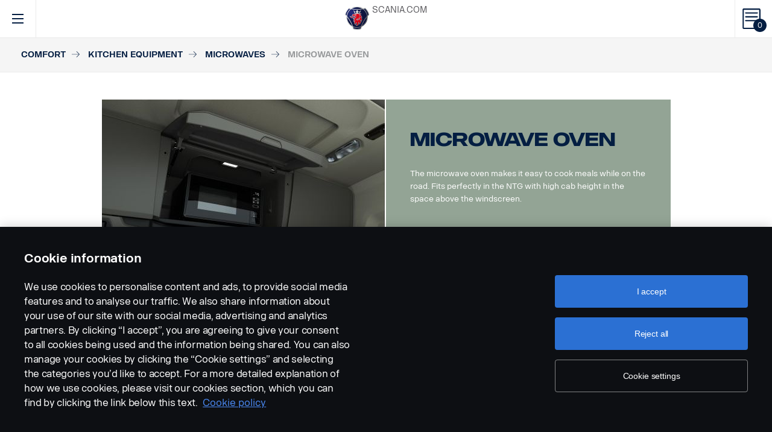

--- FILE ---
content_type: text/html; charset=UTF-8
request_url: https://accessories.scania.com/en/catalog/VA6/Comfort/Kitchen-equipment/Microwaves/Microwave-oven
body_size: 315137
content:
<!DOCTYPE html PUBLIC "-//W3C//DTD XHTML 1.0 Strict//EN" "http://www.w3.org/TR/xhtml1/DTD/xhtml1-strict.dtd">
<html xmlns="http://www.w3.org/1999/xhtml">
<head>
    <title>Scania | 	Catalog
</title>
    <meta name="keywords" content="Scania"/>
    <meta name="description" content="Best for supporting!"/>
    <meta http-equiv="Content-Type" content="text/html; charset=utf-8"/>
    <meta http-equiv="X-UA-Compatible" content="IE=edge">
    <meta name="viewport" content="width=device-width, initial-scale=1">
    <meta http-equiv="imagetoolbar" content="no"/>

                                        <meta property="og:title" content="Scania | Microwave oven" />
        <meta property="og:type" content="product.item" />
        <meta property="og:description" content="The microwave oven makes it easy to cook meals while on the road. Fits perfectly in the NTG with high cab height in the space above the windscreen." />
        <meta property="og:url" content="https://accessories.scania.com/en/catalog/VA6/Comfort/Kitchen-equipment/Microwaves/Microwave-oven" />
                                            <meta property="og:image" content="https://scaniapim.plur.se/system/files/thumbnail2/?fmt=jpg&w=1000&img=http%3A%2F%2Fscaniapim.plur.se%2Fuser_files%2Fimages%2Fautoload%2FNewSpisaWebService%2Fimages%2Fprodinfo%2F3aeb6bad-40a1-40bd-92bd-5c70b71e5ab6%2F18066-026B.png" />

        <script type="application/ld+json">
        {
            "@context": "https://schema.org/",
            "@type": "Product",
            "brand": {
                "@type": "Brand",
                "name": "Scania"
             },
            "name": "Microwave oven",
            "image": "https://scaniapim.plur.se/system/files/thumbnail2/?fmt=jpg&w=1000&img=http%3A%2F%2Fscaniapim.plur.se%2Fuser_files%2Fimages%2Fautoload%2FNewSpisaWebService%2Fimages%2Fprodinfo%2F3aeb6bad-40a1-40bd-92bd-5c70b71e5ab6%2F18066-026B.png",
            "datePublished": "2019-01-14",
            "description": "The microwave oven makes it easy to cook meals while on the road. Fits perfectly in the NTG with high cab height in the space above the windscreen.",
            "sku": "I0117B",
            "mpn": ""
        }
        </script>
    
        <link href="/img/favicon.ico?v1.0.8" rel="shortcut icon" type="image/x-icon"/>
        <link href="https://cdnjs.cloudflare.com/ajax/libs/Swiper/4.0.5/css/swiper.min.css" rel="stylesheet"/>
    <link href="https://cdnjs.cloudflare.com/ajax/libs/fancybox/3.0.47/jquery.fancybox.min.css" rel="stylesheet" />
            <link href="/css/jquery.lightbox-0.5.css?v1.0.8" rel="stylesheet" media="screen"/>
        <link href="/css/bootstrap.carousel.css?v1.0.8" rel="stylesheet" type="text/css" media="screen"/>
        <link href="/css/style.css?v1.0.8" rel="stylesheet" type="text/css" media="screen, print"/>
        <link href="/css/print.css?v1.0.8" rel="stylesheet" type="text/css" media="print"/>
    
    <script src="https://cdn.cookielaw.org/scripttemplates/otSDKStub.js" data-document-language="true" type="text/javascript" charset="UTF-8" data-domain-script="9d78e14a-5af5-4fc7-8d13-be82ad0bce2f" ></script>
    	        <script type="text/javascript" src="/js/jquery-3.5.1.min.js?v1.0.8"></script>
        <script type="text/javascript" src="/js/bootstrap.bundle.min.js?v1.0.8"></script>
        <script type="text/javascript" src="/js/jquery.lightbox-0.5.pack.js?v1.0.8"></script>
        <script type="text/javascript" src="/js/js.cookie.js?v1.0.8"></script>
    
    <script type="text/javascript" src="https://cdnjs.cloudflare.com/ajax/libs/Swiper/4.0.5/js/swiper.min.js"></script>
    <script type="text/javascript" src="https://cdnjs.cloudflare.com/ajax/libs/fancybox/3.0.47/jquery.fancybox.min.js"></script>
    <script>$.fancybox.defaults.hash = false;</script>
	<script type="text/javascript" src="/js/main.js?v1.0.8"></script>
    <script>
  (function(i,s,o,g,r,a,m){i['GoogleAnalyticsObject']=r;i[r]=i[r]||function(){
  (i[r].q=i[r].q||[]).push(arguments)},i[r].l=1*new Date();a=s.createElement(o),
  m=s.getElementsByTagName(o)[0];a.async=1;a.src=g;m.parentNode.insertBefore(a,m)
  })(window,document,'script','https://www.google-analytics.com/analytics.js','ga');

  ga('create', 'UA-133857431-1', 'auto');
  ga('set', 'anonymizeIp', true);
  ga('send', 'pageview', {'anonymizeIp': true});
</script>

<!-- Google tag (gtag.js) -->
<script async src="https://www.googletagmanager.com/gtag/js?id=G-WTBXRT8R9M"></script>
<script>
  window.dataLayer = window.dataLayer || [];
  function gtag(){dataLayer.push(arguments);}
  gtag('js', new Date());

  gtag('config', 'G-WTBXRT8R9M');
</script>
</head>
            <body class="product lang_en">
    <div id="page" class="page">
        <div id="header" class="navbar header">
        
        
	
	
				
    <!-- Desktop top header part -->
    <div class="header-top hidden-xs hidden-sm">
        <div class="layout-padding clearfix">
            <a href="https://accessories.scania.com/en/kind-of-product/VA6"
               class="header__logo" title="Scania Vehicle Accessories online">
                <img src="/img/logo.svg?v1.0.8" width="169" height="28" alt="Scania"/>
            </a>
            <span class="header__slogan">Scania Vehicle Accessories online</span>
            <div class="header-links">
                <img class="header-links__img" src="/img/logo-xs.svg?v1.0.8" alt="Scania" width="49px" height="47px"/>
                <div class="header-links__items">
                    <a class="header-links__item" href="https://www.scania.com/">SCANIA.COM</a>
                </div>
            </div>
        </div>
    </div>

    <!-- Fixed header part -->
    <div class="header-bar js-header-fixed">
        <div class="header-bar__wrapper clearfix">
            <button class="navbar-toggle collapsed" data-toggle="collapse"
                    data-target="#menu-collapse" aria-expanded="false"></button>

            <div class="cart-bar" data-link>
                <a href="https://accessories.scania.com/en/cart" class="cart__link">
    <span class="cart__icon"><span class="js-cart-total-count cart__icon__count">0</span></span>
</a>

            </div>

            <div class="header-links__wrapper hidden-lg hidden-md">
                <div class="header-links">
                    <img class="header-links__img" src="/img/logo-xs.svg?v1.0.8" alt="Scania" width="49px" height="47px"/>
                    <div class="header-links__items">
                        <a class="header-links__item" href="https://www.scania.com/">SCANIA.COM</a>
                    </div>
                </div>
            </div>

            <div class="header-toolbar hidden-xs hidden-sm">
                <div class="header-toolbar__item search-bar" data-link>
                    <div class="toolbar-box">
                        <div class="layout-padding">
                            <a href="#" class="toolbar-box__close icon icon--close"><span>close</span></a>
                            <form action="https://accessories.scania.com/en/search" method="POST" class="search-block-form">
                                <label for="search-text" class="icon icon--loupe"></label>
                                <input class="form-item-search" placeholder="What are you looking for?"
                                       id="search-text"
                                       type="text" name="q"/>
                            </form>
                        </div>
                    </div>
                    <a class="header-toolbar__link icon icon--loupe" href="#" data-hover>
                        Search
                    </a>
                </div>
                

    <div class="header-toolbar__item cab-bar">
        
                                                <a class="header-toolbar__link icon-cab" href="https://accessories.scania.com/en/kind-of-product/no_one" data-hover>
            NTG
        </a>
    </div>

                <div class="header-toolbar__item lang-bar" data-link>
                    <div class="toolbar-box">
                        <div class="layout-padding">
                            <a href="#" class="toolbar-box__close icon icon--close"><span>close</span></a>
                            <span class="icon icon--globus">Select your language</span>
                            <ul class="lang__list">
                                                                    <li class="lang__item">
                                        <a class="lang__link"
                                           href="https://accessories.scania.com/bp/catalog/VA6/Conforto/Equipamentos-de-cozinha/Microondas/Forno-micro-ondas"
                                           title="Brazilian Portugese">
                                            <img alt="bp" src="/img/flags/bp.png?v1.0.8"/>
                                        </a>
                                    </li>
                                                                    <li class="lang__item">
                                        <a class="lang__link"
                                           href="https://accessories.scania.com/cn/catalog/VA6/%E8%88%92%E9%80%82%E6%80%A7/%E5%8E%A8%E6%88%BF%E8%AE%BE%E5%A4%87/%E5%BE%AE%E6%B3%A2%E7%82%89/%E5%BE%AE%E6%B3%A2%E7%82%89"
                                           title="Chinese (simplified)">
                                            <img alt="cn" src="/img/flags/cn.png?v1.0.8"/>
                                        </a>
                                    </li>
                                                                    <li class="lang__item">
                                        <a class="lang__link"
                                           href="https://accessories.scania.com/tw/catalog/VA6/%E8%88%92%E9%81%A9/%E5%BB%9A%E6%88%BF%E8%A8%AD%E5%82%99/%E5%BE%AE%E6%B3%A2/%E5%BE%AE%E6%B3%A2%E7%88%90"
                                           title="Chinese (traditional)">
                                            <img alt="tw" src="/img/flags/tw.png?v1.0.8"/>
                                        </a>
                                    </li>
                                                                    <li class="lang__item">
                                        <a class="lang__link"
                                           href="https://accessories.scania.com/cs/catalog/VA6/Komfort/Kuchy%C5%88sk%C3%A1-v%C3%BDbava/Mikrovlnn%C3%A9-trouby/Mikrovlnn%C3%A1-trouba"
                                           title="Czech">
                                            <img alt="cs" src="/img/flags/cs.png?v1.0.8"/>
                                        </a>
                                    </li>
                                                                    <li class="lang__item">
                                        <a class="lang__link"
                                           href="https://accessories.scania.com/da/catalog/VA6/Komfort/K%C3%B8kkenudstyr/Mikrob%C3%B8lgeovne/Mikrob%C3%B8lgeovn"
                                           title="Danish">
                                            <img alt="da" src="/img/flags/da.png?v1.0.8"/>
                                        </a>
                                    </li>
                                                                    <li class="lang__item">
                                        <a class="lang__link"
                                           href="https://accessories.scania.com/nl/catalog/VA6/Comfort/Keukenapparatuur/Magnetrons/Magnetron"
                                           title="Dutch">
                                            <img alt="nl" src="/img/flags/nl.png?v1.0.8"/>
                                        </a>
                                    </li>
                                                                    <li class="lang__item">
                                        <a class="lang__link"
                                           href="https://accessories.scania.com/en/catalog/VA6/Comfort/Kitchen-equipment/Microwaves/Microwave-oven"
                                           title="English">
                                            <img alt="en" src="/img/flags/en.png?v1.0.8"/>
                                        </a>
                                    </li>
                                                                    <li class="lang__item">
                                        <a class="lang__link"
                                           href="https://accessories.scania.com/fi/catalog/VA6/Mukavuus/Keitti%C3%B6varustus/Mikroaaltouunit/Mikroaaltouuni"
                                           title="Finnish">
                                            <img alt="fi" src="/img/flags/fi.png?v1.0.8"/>
                                        </a>
                                    </li>
                                                                    <li class="lang__item">
                                        <a class="lang__link"
                                           href="https://accessories.scania.com/fr/catalog/VA6/Confort/%C3%89quipement-cuisine/Fours-%C3%A0-micro-ondes/Four-%C3%A0-micro-ondes"
                                           title="French">
                                            <img alt="fr" src="/img/flags/fr.png?v1.0.8"/>
                                        </a>
                                    </li>
                                                                    <li class="lang__item">
                                        <a class="lang__link"
                                           href="https://accessories.scania.com/de/catalog/VA6/Komfort/K%C3%BCchenausr%C3%BCstung/Mikrowellen/Mikrowellenofen"
                                           title="German">
                                            <img alt="de" src="/img/flags/de.png?v1.0.8"/>
                                        </a>
                                    </li>
                                                                    <li class="lang__item">
                                        <a class="lang__link"
                                           href="https://accessories.scania.com/hu/catalog/VA6/K%C3%A9nyelem/Konyhai-berendez%C3%A9sek/Mikrohull%C3%A1m%C3%BA-s%C3%BCt%C5%91k/Mikrohull%C3%A1m%C3%BA-s%C3%BCt%C5%91"
                                           title="Hungarian">
                                            <img alt="hu" src="/img/flags/hu.png?v1.0.8"/>
                                        </a>
                                    </li>
                                                                    <li class="lang__item">
                                        <a class="lang__link"
                                           href="https://accessories.scania.com/it/catalog/VA6/Comfort/Articoli-per-la-cucina/Forni-a-microonde/Forno-a-microonde"
                                           title="Italian">
                                            <img alt="it" src="/img/flags/it.png?v1.0.8"/>
                                        </a>
                                    </li>
                                                                    <li class="lang__item">
                                        <a class="lang__link"
                                           href="https://accessories.scania.com/no/catalog/VA6/Komfort/Kj%C3%B8kkenutstyr/Mikrob%C3%B8lgeovner/Mikrob%C3%B8lgeovn"
                                           title="Norwegian">
                                            <img alt="no" src="/img/flags/no.png?v1.0.8"/>
                                        </a>
                                    </li>
                                                                    <li class="lang__item">
                                        <a class="lang__link"
                                           href="https://accessories.scania.com/pl/catalog/VA6/Komfort/Wyposa%C5%BCenie-kuchenne/Kuchenki-mikrofalowe/Kuchenka-mikrofalowa"
                                           title="Polish">
                                            <img alt="pl" src="/img/flags/pl.png?v1.0.8"/>
                                        </a>
                                    </li>
                                                                    <li class="lang__item">
                                        <a class="lang__link"
                                           href="https://accessories.scania.com/pt/catalog/VA6/Conforto/Equipamento-de-cozinha/Micro-ondas/Forno-micro-ondas"
                                           title="Portuguese">
                                            <img alt="pt" src="/img/flags/pt.png?v1.0.8"/>
                                        </a>
                                    </li>
                                                                    <li class="lang__item">
                                        <a class="lang__link"
                                           href="https://accessories.scania.com/es/catalog/VA6/Confort/Equipos-de-cocina/Microondas/Horno-microondas"
                                           title="Spanish">
                                            <img alt="es" src="/img/flags/es.png?v1.0.8"/>
                                        </a>
                                    </li>
                                                                    <li class="lang__item">
                                        <a class="lang__link"
                                           href="https://accessories.scania.com/sv/catalog/VA6/Komfort/K%C3%B6ksutrustning/Mikrov%C3%A5gsugnar/Mikrov%C3%A5gsugn"
                                           title="Swedish">
                                            <img alt="sv" src="/img/flags/sv.png?v1.0.8"/>
                                        </a>
                                    </li>
                                                                    <li class="lang__item">
                                        <a class="lang__link"
                                           href="https://accessories.scania.com/tr/catalog/VA6/Konfor/Mutfak-ekipmanlar%C4%B1/Mikrodalga-f%C4%B1r%C4%B1nlar/Mikrodalga-f%C4%B1r%C4%B1n"
                                           title="Turkish">
                                            <img alt="tr" src="/img/flags/tr.png?v1.0.8"/>
                                        </a>
                                    </li>
                                                            </ul>
                        </div>
                    </div>
                    <a class="header-toolbar__link icon icon--globus" href="#" data-hover>
                        Languages
                    </a>
                </div>
                <div class="header-toolbar__item dealers-bar" data-link>
                    <a class="header-toolbar__link icon icon--pointer" target="_blank"
                       href=https://www.scania.com/group/en/home/admin/misc/find-scania-dealer.html
                       data-hover>Dealers</a>
                </div>
            </div>


            <div class="header-collapse--mobile collapse" id="menu-collapse">
                <div class="header-toolbar header-toolbar--mobile visible-sm visible-xs devider clearfix">
                    <div class="header-toolbar__item dealers-bar devider">
                        <a class="header-toolbar__link icon icon--pointer" target="_blank"
                           href=https://www.scania.com/group/en/home/admin/misc/find-scania-dealer.html>
                            Dealers</a>
                    </div>
                    <div class="header-toolbar__item search-bar devider">
                        <form action="https://accessories.scania.com/en/search" method="POST" class="search-block-form">
                            <label for="search-text" class="icon icon--loupe"></label>
                            <input class="form-item-search" placeholder="What are you looking for?"
                                   id="search-text"
                                   type="text" name="q"/>
                        </form>
                    </div>
                    

    <div class="header-toolbar__item cab-bar">
        
                                                <a class="header-toolbar__link icon-cab" href="https://accessories.scania.com/en/kind-of-product/no_one" data-hover>
            NTG
        </a>
    </div>

                    <div class="header-toolbar__item lang-bar">
                        <a class="header-toolbar__link icon icon--globus" href="#">
                            Languages
                        </a>
                        <span data-dropdown="element"></span>
                        <ul class="lang__list" data-dropdown="wrapper">
                                                            <li class="lang__item">
                                    <a class="lang__link"
                                       href="https://accessories.scania.com/bp/catalog/VA6/Conforto/Equipamentos-de-cozinha/Microondas/Forno-micro-ondas"
                                       title="Brazilian Portugese">
                                        <img alt="bp" src="/img/flags/bp.png?v1.0.8"/>
                                        <span>Brazilian Portugese</span>
                                    </a>

                                </li>
                                                            <li class="lang__item">
                                    <a class="lang__link"
                                       href="https://accessories.scania.com/cn/catalog/VA6/%E8%88%92%E9%80%82%E6%80%A7/%E5%8E%A8%E6%88%BF%E8%AE%BE%E5%A4%87/%E5%BE%AE%E6%B3%A2%E7%82%89/%E5%BE%AE%E6%B3%A2%E7%82%89"
                                       title="Chinese (simplified)">
                                        <img alt="cn" src="/img/flags/cn.png?v1.0.8"/>
                                        <span>Chinese (simplified)</span>
                                    </a>

                                </li>
                                                            <li class="lang__item">
                                    <a class="lang__link"
                                       href="https://accessories.scania.com/tw/catalog/VA6/%E8%88%92%E9%81%A9/%E5%BB%9A%E6%88%BF%E8%A8%AD%E5%82%99/%E5%BE%AE%E6%B3%A2/%E5%BE%AE%E6%B3%A2%E7%88%90"
                                       title="Chinese (traditional)">
                                        <img alt="tw" src="/img/flags/tw.png?v1.0.8"/>
                                        <span>Chinese (traditional)</span>
                                    </a>

                                </li>
                                                            <li class="lang__item">
                                    <a class="lang__link"
                                       href="https://accessories.scania.com/cs/catalog/VA6/Komfort/Kuchy%C5%88sk%C3%A1-v%C3%BDbava/Mikrovlnn%C3%A9-trouby/Mikrovlnn%C3%A1-trouba"
                                       title="Czech">
                                        <img alt="cs" src="/img/flags/cs.png?v1.0.8"/>
                                        <span>Czech</span>
                                    </a>

                                </li>
                                                            <li class="lang__item">
                                    <a class="lang__link"
                                       href="https://accessories.scania.com/da/catalog/VA6/Komfort/K%C3%B8kkenudstyr/Mikrob%C3%B8lgeovne/Mikrob%C3%B8lgeovn"
                                       title="Danish">
                                        <img alt="da" src="/img/flags/da.png?v1.0.8"/>
                                        <span>Danish</span>
                                    </a>

                                </li>
                                                            <li class="lang__item">
                                    <a class="lang__link"
                                       href="https://accessories.scania.com/nl/catalog/VA6/Comfort/Keukenapparatuur/Magnetrons/Magnetron"
                                       title="Dutch">
                                        <img alt="nl" src="/img/flags/nl.png?v1.0.8"/>
                                        <span>Dutch</span>
                                    </a>

                                </li>
                                                            <li class="lang__item">
                                    <a class="lang__link"
                                       href="https://accessories.scania.com/en/catalog/VA6/Comfort/Kitchen-equipment/Microwaves/Microwave-oven"
                                       title="English">
                                        <img alt="en" src="/img/flags/en.png?v1.0.8"/>
                                        <span>English</span>
                                    </a>

                                </li>
                                                            <li class="lang__item">
                                    <a class="lang__link"
                                       href="https://accessories.scania.com/fi/catalog/VA6/Mukavuus/Keitti%C3%B6varustus/Mikroaaltouunit/Mikroaaltouuni"
                                       title="Finnish">
                                        <img alt="fi" src="/img/flags/fi.png?v1.0.8"/>
                                        <span>Finnish</span>
                                    </a>

                                </li>
                                                            <li class="lang__item">
                                    <a class="lang__link"
                                       href="https://accessories.scania.com/fr/catalog/VA6/Confort/%C3%89quipement-cuisine/Fours-%C3%A0-micro-ondes/Four-%C3%A0-micro-ondes"
                                       title="French">
                                        <img alt="fr" src="/img/flags/fr.png?v1.0.8"/>
                                        <span>French</span>
                                    </a>

                                </li>
                                                            <li class="lang__item">
                                    <a class="lang__link"
                                       href="https://accessories.scania.com/de/catalog/VA6/Komfort/K%C3%BCchenausr%C3%BCstung/Mikrowellen/Mikrowellenofen"
                                       title="German">
                                        <img alt="de" src="/img/flags/de.png?v1.0.8"/>
                                        <span>German</span>
                                    </a>

                                </li>
                                                            <li class="lang__item">
                                    <a class="lang__link"
                                       href="https://accessories.scania.com/hu/catalog/VA6/K%C3%A9nyelem/Konyhai-berendez%C3%A9sek/Mikrohull%C3%A1m%C3%BA-s%C3%BCt%C5%91k/Mikrohull%C3%A1m%C3%BA-s%C3%BCt%C5%91"
                                       title="Hungarian">
                                        <img alt="hu" src="/img/flags/hu.png?v1.0.8"/>
                                        <span>Hungarian</span>
                                    </a>

                                </li>
                                                            <li class="lang__item">
                                    <a class="lang__link"
                                       href="https://accessories.scania.com/it/catalog/VA6/Comfort/Articoli-per-la-cucina/Forni-a-microonde/Forno-a-microonde"
                                       title="Italian">
                                        <img alt="it" src="/img/flags/it.png?v1.0.8"/>
                                        <span>Italian</span>
                                    </a>

                                </li>
                                                            <li class="lang__item">
                                    <a class="lang__link"
                                       href="https://accessories.scania.com/no/catalog/VA6/Komfort/Kj%C3%B8kkenutstyr/Mikrob%C3%B8lgeovner/Mikrob%C3%B8lgeovn"
                                       title="Norwegian">
                                        <img alt="no" src="/img/flags/no.png?v1.0.8"/>
                                        <span>Norwegian</span>
                                    </a>

                                </li>
                                                            <li class="lang__item">
                                    <a class="lang__link"
                                       href="https://accessories.scania.com/pl/catalog/VA6/Komfort/Wyposa%C5%BCenie-kuchenne/Kuchenki-mikrofalowe/Kuchenka-mikrofalowa"
                                       title="Polish">
                                        <img alt="pl" src="/img/flags/pl.png?v1.0.8"/>
                                        <span>Polish</span>
                                    </a>

                                </li>
                                                            <li class="lang__item">
                                    <a class="lang__link"
                                       href="https://accessories.scania.com/pt/catalog/VA6/Conforto/Equipamento-de-cozinha/Micro-ondas/Forno-micro-ondas"
                                       title="Portuguese">
                                        <img alt="pt" src="/img/flags/pt.png?v1.0.8"/>
                                        <span>Portuguese</span>
                                    </a>

                                </li>
                                                            <li class="lang__item">
                                    <a class="lang__link"
                                       href="https://accessories.scania.com/es/catalog/VA6/Confort/Equipos-de-cocina/Microondas/Horno-microondas"
                                       title="Spanish">
                                        <img alt="es" src="/img/flags/es.png?v1.0.8"/>
                                        <span>Spanish</span>
                                    </a>

                                </li>
                                                            <li class="lang__item">
                                    <a class="lang__link"
                                       href="https://accessories.scania.com/sv/catalog/VA6/Komfort/K%C3%B6ksutrustning/Mikrov%C3%A5gsugnar/Mikrov%C3%A5gsugn"
                                       title="Swedish">
                                        <img alt="sv" src="/img/flags/sv.png?v1.0.8"/>
                                        <span>Swedish</span>
                                    </a>

                                </li>
                                                            <li class="lang__item">
                                    <a class="lang__link"
                                       href="https://accessories.scania.com/tr/catalog/VA6/Konfor/Mutfak-ekipmanlar%C4%B1/Mikrodalga-f%C4%B1r%C4%B1nlar/Mikrodalga-f%C4%B1r%C4%B1n"
                                       title="Turkish">
                                        <img alt="tr" src="/img/flags/tr.png?v1.0.8"/>
                                        <span>Turkish</span>
                                    </a>

                                </li>
                                                    </ul>
                    </div>
                </div>
                                                				
                        <ul class="main-menu" id="topMenu">
        
                    		        <li class="main-menu__item cat-level1" id="catItem192990" data-hover>
            <span data-dropdown="element"></span>
            <a class="main-menu__link"
               href="https://accessories.scania.com/en/catalog/VA6/Style">Style
            </a>
    
                        <ul class="main-menu__sub main-menu__sub-first cat-level1" id="catMenu192990"
                data-dropdown="wrapper">
        
                    		        <li class="main-menu__sub__item cat-level2" id="catItem192992" data-submenu="parent">
            <span data-dropdown="element"></span>
            <a href="https://accessories.scania.com/en/catalog/VA6/Style/Styling-%E2%80%93-exterior">
                <span class="test">Styling – exterior</span>
            </a>
    
                        <div class="main-menu__wrapper" data-submenu="child" data-dropdown="wrapper">
                <ul class="main-menu__sub cat-level2" id="catMenu192992">
        
                    		        <li class="main-menu__sub__item cat-level3" id="catItem192994">
            <a href="https://accessories.scania.com/en/catalog/VA6/Style/Styling-%E2%80%93-exterior/Air-horns">Air horns</a>
    
            
                    		        <li class="main-menu__sub__item cat-level4" id="catItem192998">
            <a href="https://accessories.scania.com/en/catalog/VA6/Style/Styling-%E2%80%93-exterior/Air-horns/Beam-Air-Horns">Beam Air Horns</a>
    
            
                                                                                                            
            
            </li>
                        		        <li class="main-menu__sub__item cat-level4" id="catItem193043">
            <a href="https://accessories.scania.com/en/catalog/VA6/Style/Styling-%E2%80%93-exterior/Air-horns/Hadley-Air-Horns">Hadley Air Horns</a>
    
            
                                                                                                                                                                                                                                                                                                                    
            
            </li>
            
            
            </li>
                        		        <li class="main-menu__sub__item cat-level3" id="catItem193163">
            <a href="https://accessories.scania.com/en/catalog/VA6/Style/Styling-%E2%80%93-exterior/Stickers">Stickers</a>
    
            
                    		        <li class="main-menu__sub__item cat-level4" id="catItem193167">
            <a href="https://accessories.scania.com/en/catalog/VA6/Style/Styling-%E2%80%93-exterior/Stickers/Environmental-demands">Environmental demands</a>
    
            
                            
            
            </li>
            
            
            </li>
                        		        <li class="main-menu__sub__item cat-level3" id="catItem193182">
            <a href="https://accessories.scania.com/en/catalog/VA6/Style/Styling-%E2%80%93-exterior/Stripes">Stripes</a>
    
            
                    		        <li class="main-menu__sub__item cat-level4" id="catItem193186">
            <a href="https://accessories.scania.com/en/catalog/VA6/Style/Styling-%E2%80%93-exterior/Stripes/Cropped-Griffin">Cropped Griffin</a>
    
            
                                                                                        
            
            </li>
                        		        <li class="main-menu__sub__item cat-level4" id="catItem193244">
            <a href="https://accessories.scania.com/en/catalog/VA6/Style/Styling-%E2%80%93-exterior/Stripes/XT-striping-for-the-cab-sides">XT striping for the cab sides</a>
    
            
                                                
            
            </li>
                        		        <li class="main-menu__sub__item cat-level4" id="catItem222099">
            <a href="https://accessories.scania.com/en/catalog/VA6/Style/Styling-%E2%80%93-exterior/Stripes/Matte-black-V8-decor-kit.">Matte black V8 decor kit.</a>
    
            
                                                                                        
            
            </li>
                        		        <li class="main-menu__sub__item cat-level4" id="catItem222139">
            <a href="https://accessories.scania.com/en/catalog/VA6/Style/Styling-%E2%80%93-exterior/Stripes/Reflective-silver-V8-decor.">Reflective silver V8 decor.</a>
    
            
                                                                                        
            
            </li>
                        		        <li class="main-menu__sub__item cat-level4" id="catItem222179">
            <a href="https://accessories.scania.com/en/catalog/VA6/Style/Styling-%E2%80%93-exterior/Stripes/Gold-Scania-Vabis-decor.">Gold Scania Vabis decor.</a>
    
            
                                                                                                                                                    
            
            </li>
                        		        <li class="main-menu__sub__item cat-level4" id="catItem310570">
            <a href="https://accessories.scania.com/en/catalog/VA6/Style/Styling-%E2%80%93-exterior/Stripes/The-Super-sticker">The Super sticker</a>
    
            
                                                
            
            </li>
            
            
            </li>
                        		        <li class="main-menu__sub__item cat-level3" id="catItem236255">
            <a href="https://accessories.scania.com/en/catalog/VA6/Style/Styling-%E2%80%93-exterior/Badges">Badges</a>
    
            
                    		        <li class="main-menu__sub__item cat-level4" id="catItem237605">
            <a href="https://accessories.scania.com/en/catalog/VA6/Style/Styling-%E2%80%93-exterior/Badges/Super">Super</a>
    
            
                                                
            
            </li>
                        		        <li class="main-menu__sub__item cat-level4" id="catItem251685">
            <a href="https://accessories.scania.com/en/catalog/VA6/Style/Styling-%E2%80%93-exterior/Badges/Badges-in-stainless-steel">Badges in stainless steel</a>
    
            
                                                                                                            
            
            </li>
            
            
            </li>
            
                        </ul>
            </div>
            
            </li>
                        		        <li class="main-menu__sub__item cat-level2" id="catItem193266" data-submenu="parent">
            <span data-dropdown="element"></span>
            <a href="https://accessories.scania.com/en/catalog/VA6/Style/Styling-%E2%80%93-interior">
                <span class="test">Styling – interior</span>
            </a>
    
                        <div class="main-menu__wrapper" data-submenu="child" data-dropdown="wrapper">
                <ul class="main-menu__sub cat-level2" id="catMenu193266">
        
                    		        <li class="main-menu__sub__item cat-level3" id="catItem429585">
            <a href="https://accessories.scania.com/en/catalog/VA6/Style/Styling-%E2%80%93-interior/Interior-design-package-for-BEV">Interior design package for BEV</a>
    
            
                    		        <li class="main-menu__sub__item cat-level4" id="catItem433524">
            <a href="https://accessories.scania.com/en/catalog/VA6/Style/Styling-%E2%80%93-interior/Interior-design-package-for-BEV/Glacier-Blue">Glacier Blue</a>
    
            
                                                
            
            </li>
            
            
            </li>
            
                        </ul>
            </div>
            
            </li>
                        		        <li class="main-menu__sub__item cat-level2" id="catItem377803" data-submenu="parent">
            <span data-dropdown="element"></span>
            <a href="https://accessories.scania.com/en/catalog/VA6/Style/Wheel-Styling-equipment">
                <span class="test">Wheel Styling equipment</span>
            </a>
    
                        <div class="main-menu__wrapper" data-submenu="child" data-dropdown="wrapper">
                <ul class="main-menu__sub cat-level2" id="catMenu377803">
        
                    		        <li class="main-menu__sub__item cat-level3" id="catItem450490">
            <a href="https://accessories.scania.com/en/catalog/VA6/Style/Wheel-Styling-equipment/Hubcaps">Hubcaps</a>
    
            
                    		        <li class="main-menu__sub__item cat-level4" id="catItem450496">
            <a href="https://accessories.scania.com/en/catalog/VA6/Style/Wheel-Styling-equipment/Hubcaps/Stainless-steel-hub-cover-for-non-driving-axle">Stainless steel hub cover for non-driving axle</a>
    
            
                                                                                                            
            
            </li>
                        		        <li class="main-menu__sub__item cat-level4" id="catItem450551">
            <a href="https://accessories.scania.com/en/catalog/VA6/Style/Wheel-Styling-equipment/Hubcaps/Unique-Hub-Covers-with-different-symbols,-for-all-driving-axle.">Unique Hub Covers with different symbols, for all driving axle.</a>
    
            
                                                                                                            
            
            </li>
                        		        <li class="main-menu__sub__item cat-level4" id="catItem450610">
            <a href="https://accessories.scania.com/en/catalog/VA6/Style/Wheel-Styling-equipment/Hubcaps/Open-centre,-non-driving-axle">Open centre, non driving axle</a>
    
            
                            
            
            </li>
                        		        <li class="main-menu__sub__item cat-level4" id="catItem450629">
            <a href="https://accessories.scania.com/en/catalog/VA6/Style/Wheel-Styling-equipment/Hubcaps/Scania-symbol,-non-driving-axle">Scania symbol, non-driving axle</a>
    
            
                                                
            
            </li>
                        		        <li class="main-menu__sub__item cat-level4" id="catItem450657">
            <a href="https://accessories.scania.com/en/catalog/VA6/Style/Wheel-Styling-equipment/Hubcaps/Scania-symbol,-driving-axle">Scania symbol, driving axle</a>
    
            
                            
            
            </li>
                        		        <li class="main-menu__sub__item cat-level4" id="catItem450676">
            <a href="https://accessories.scania.com/en/catalog/VA6/Style/Wheel-Styling-equipment/Hubcaps/Scania,-non-driving-axle">Scania, non driving axle</a>
    
            
                                                
            
            </li>
            
            
            </li>
                        		        <li class="main-menu__sub__item cat-level3" id="catItem377809">
            <a href="https://accessories.scania.com/en/catalog/VA6/Style/Wheel-Styling-equipment/Wheel-covers">Wheel covers</a>
    
            
                    		        <li class="main-menu__sub__item cat-level4" id="catItem377813">
            <a href="https://accessories.scania.com/en/catalog/VA6/Style/Wheel-Styling-equipment/Wheel-covers/Wheel-nut-caps">Wheel nut caps</a>
    
            
                                                                                                            
            
            </li>
                        		        <li class="main-menu__sub__item cat-level4" id="catItem377869">
            <a href="https://accessories.scania.com/en/catalog/VA6/Style/Wheel-Styling-equipment/Wheel-covers/Scania,-plastic">Scania, plastic</a>
    
            
                            
            
            </li>
                        		        <li class="main-menu__sub__item cat-level4" id="catItem377915">
            <a href="https://accessories.scania.com/en/catalog/VA6/Style/Wheel-Styling-equipment/Wheel-covers/Scania,-stainless-steel">Scania, stainless steel</a>
    
            
                                                
            
            </li>
                        		        <li class="main-menu__sub__item cat-level4" id="catItem377944">
            <a href="https://accessories.scania.com/en/catalog/VA6/Style/Wheel-Styling-equipment/Wheel-covers/Wheel-covers">Wheel covers</a>
    
            
                                                                    
            
            </li>
            
            
            </li>
            
                        </ul>
            </div>
            
            </li>
                        		        <li class="main-menu__sub__item cat-level2" id="catItem193711" data-submenu="parent">
            <span data-dropdown="element"></span>
            <a href="https://accessories.scania.com/en/catalog/VA6/Style/Courtesy-lights">
                <span class="test">Courtesy lights</span>
            </a>
    
                        <div class="main-menu__wrapper" data-submenu="child" data-dropdown="wrapper">
                <ul class="main-menu__sub cat-level2" id="catMenu193711">
        
                    		        <li class="main-menu__sub__item cat-level3" id="catItem193715">
            <a href="https://accessories.scania.com/en/catalog/VA6/Style/Courtesy-lights/Scania-Welcome-light.">Scania Welcome light.</a>
    
            
                    		        <li class="main-menu__sub__item cat-level4" id="catItem358587">
            <a href="https://accessories.scania.com/en/catalog/VA6/Style/Courtesy-lights/Scania-Welcome-light./3115346-Scania-ELECTRIC-symbol,-kit-for-both-doors">3115346 Scania ELECTRIC symbol, kit for both doors</a>
    
    
            </li>
                        		        <li class="main-menu__sub__item cat-level4" id="catItem193723">
            <a href="https://accessories.scania.com/en/catalog/VA6/Style/Courtesy-lights/Scania-Welcome-light./2493645-Scania-Welcome-Light-LH---Scania-wordmark.">2493645 Scania Welcome Light LH - Scania wordmark.</a>
    
    
            </li>
                        		        <li class="main-menu__sub__item cat-level4" id="catItem193731">
            <a href="https://accessories.scania.com/en/catalog/VA6/Style/Courtesy-lights/Scania-Welcome-light./2493646-Scania-Welcome-Light-RH---Scania-wordmark.">2493646 Scania Welcome Light RH - Scania wordmark.</a>
    
    
            </li>
                        		        <li class="main-menu__sub__item cat-level4" id="catItem193739">
            <a href="https://accessories.scania.com/en/catalog/VA6/Style/Courtesy-lights/Scania-Welcome-light./2493644-Scania-Welcome-Light-kit---Scania-wordmark.">2493644 Scania Welcome Light kit - Scania wordmark.</a>
    
    
            </li>
                        		        <li class="main-menu__sub__item cat-level4" id="catItem193748">
            <a href="https://accessories.scania.com/en/catalog/VA6/Style/Courtesy-lights/Scania-Welcome-light./2819982-Scania-Welcome-Light-LH---V8-symbol.">2819982 Scania Welcome Light LH - V8 symbol.</a>
    
    
            </li>
                        		        <li class="main-menu__sub__item cat-level4" id="catItem193756">
            <a href="https://accessories.scania.com/en/catalog/VA6/Style/Courtesy-lights/Scania-Welcome-light./2819983-Scania-Welcome-Light-RH---V8-symbol.">2819983 Scania Welcome Light RH - V8 symbol.</a>
    
    
            </li>
                        		        <li class="main-menu__sub__item cat-level4" id="catItem193764">
            <a href="https://accessories.scania.com/en/catalog/VA6/Style/Courtesy-lights/Scania-Welcome-light./2819981-Scania-Welcome-Light-kit---V8-symbol.">2819981 Scania Welcome Light kit - V8 symbol.</a>
    
    
            </li>
                        		        <li class="main-menu__sub__item cat-level4" id="catItem193772">
            <a href="https://accessories.scania.com/en/catalog/VA6/Style/Courtesy-lights/Scania-Welcome-light./2819995-Scania-Welcome-Light-LH---Griffin-symbol.">2819995 Scania Welcome Light LH - Griffin symbol.</a>
    
    
            </li>
                        		        <li class="main-menu__sub__item cat-level4" id="catItem243187">
            <a href="https://accessories.scania.com/en/catalog/VA6/Style/Courtesy-lights/Scania-Welcome-light./2819996-Scania-Welcome-Light-RH---Griffin-symbol.">2819996 Scania Welcome Light RH - Griffin symbol.</a>
    
    
            </li>
                        		        <li class="main-menu__sub__item cat-level4" id="catItem193780">
            <a href="https://accessories.scania.com/en/catalog/VA6/Style/Courtesy-lights/Scania-Welcome-light./2819984-Scania-Welcome-Light-kit---Griffin-symbol.">2819984 Scania Welcome Light kit - Griffin symbol.</a>
    
    
            </li>
                        		        <li class="main-menu__sub__item cat-level4" id="catItem193788">
            <a href="https://accessories.scania.com/en/catalog/VA6/Style/Courtesy-lights/Scania-Welcome-light./2819997-Scania-Welcome-Light-kit---XT-symbol.">2819997 Scania Welcome Light kit - XT symbol.</a>
    
    
            </li>
                        		        <li class="main-menu__sub__item cat-level4" id="catItem193796">
            <a href="https://accessories.scania.com/en/catalog/VA6/Style/Courtesy-lights/Scania-Welcome-light./2819998-Scania-Welcome-Light-LH---XT-symbol.">2819998 Scania Welcome Light LH - XT symbol.</a>
    
    
            </li>
                        		        <li class="main-menu__sub__item cat-level4" id="catItem193804">
            <a href="https://accessories.scania.com/en/catalog/VA6/Style/Courtesy-lights/Scania-Welcome-light./2819999-Scania-Welcome-Light-RH---XT-symbol.">2819999 Scania Welcome Light RH - XT symbol.</a>
    
    
            </li>
                        		        <li class="main-menu__sub__item cat-level4" id="catItem218797">
            <a href="https://accessories.scania.com/en/catalog/VA6/Style/Courtesy-lights/Scania-Welcome-light./2820000-Scania-Welcome-Light-kit---SUPER-symbol.">2820000 Scania Welcome Light kit - SUPER symbol.</a>
    
    
            </li>
                        		        <li class="main-menu__sub__item cat-level4" id="catItem218805">
            <a href="https://accessories.scania.com/en/catalog/VA6/Style/Courtesy-lights/Scania-Welcome-light./2820001-Scania-Welcome-Light-LH---SUPER-symbol.">2820001 Scania Welcome Light LH - SUPER symbol.</a>
    
    
            </li>
                        		        <li class="main-menu__sub__item cat-level4" id="catItem218813">
            <a href="https://accessories.scania.com/en/catalog/VA6/Style/Courtesy-lights/Scania-Welcome-light./2820003-Scania-Welcome-Light-kit---Scania-Vabis-symbol.">2820003 Scania Welcome Light kit - Scania Vabis symbol.</a>
    
    
            </li>
                        		        <li class="main-menu__sub__item cat-level4" id="catItem218821">
            <a href="https://accessories.scania.com/en/catalog/VA6/Style/Courtesy-lights/Scania-Welcome-light./2820004-Scania-Welcome-Light-LH---Scania-Vabis-symbol.">2820004 Scania Welcome Light LH - Scania Vabis symbol.</a>
    
    
            </li>
                        		        <li class="main-menu__sub__item cat-level4" id="catItem218829">
            <a href="https://accessories.scania.com/en/catalog/VA6/Style/Courtesy-lights/Scania-Welcome-light./2820005-Scania-Welcome-Light-RH---Scania-Vabis-symbol.">2820005 Scania Welcome Light RH - Scania Vabis symbol.</a>
    
    
            </li>
            
            
            </li>
            
                        </ul>
            </div>
            
            </li>
            
                    </ul>
            
            </li>
                        		        <li class="main-menu__item cat-level1" id="catItem193810" data-hover>
            <span data-dropdown="element"></span>
            <a class="main-menu__link"
               href="https://accessories.scania.com/en/catalog/VA6/Lighting">Lighting
            </a>
    
                        <ul class="main-menu__sub main-menu__sub-first cat-level1" id="catMenu193810"
                data-dropdown="wrapper">
        
                    		        <li class="main-menu__sub__item cat-level2" id="catItem345535" data-submenu="parent">
            <span data-dropdown="element"></span>
            <a href="https://accessories.scania.com/en/catalog/VA6/Lighting/Light-bars-and-racks">
                <span class="test">Light bars and racks</span>
            </a>
    
                        <div class="main-menu__wrapper" data-submenu="child" data-dropdown="wrapper">
                <ul class="main-menu__sub cat-level2" id="catMenu345535">
        
                    		        <li class="main-menu__sub__item cat-level3" id="catItem345536">
            <a href="https://accessories.scania.com/en/catalog/VA6/Lighting/Light-bars-and-racks/Front-protection">Front protection</a>
    
            
                    		        <li class="main-menu__sub__item cat-level4" id="catItem345605">
            <a href="https://accessories.scania.com/en/catalog/VA6/Lighting/Light-bars-and-racks/Front-protection/Stainless-steel-front-protection-bars---Scania-for-Scania-NTG,--P,G,-R---S-cabs.">Stainless steel front protection bars - Scania for Scania NTG, 
P,G, R &amp; S cabs.</a>
    
            
                                                                                                                                                                                                                                    
            
            </li>
                        		        <li class="main-menu__sub__item cat-level4" id="catItem345540">
            <a href="https://accessories.scania.com/en/catalog/VA6/Lighting/Light-bars-and-racks/Front-protection/Stainless-steel-front-protection-bars-%E2%80%93-METEC-for-Scania-NTG,-R-and-S-cabs.">Stainless steel front protection bars – METEC for Scania NTG, R and S cabs.</a>
    
            
                                                
            
            </li>
                        		        <li class="main-menu__sub__item cat-level4" id="catItem345564">
            <a href="https://accessories.scania.com/en/catalog/VA6/Lighting/Light-bars-and-racks/Front-protection/Trux-Front-protection-light-bar-in-aluminium.">Trux Front protection light bar in aluminium.</a>
    
            
                                                                                        
            
            </li>
            
            
            </li>
                        		        <li class="main-menu__sub__item cat-level3" id="catItem398409">
            <a href="https://accessories.scania.com/en/catalog/VA6/Lighting/Light-bars-and-racks/Light-bars">Light bars</a>
    
            
                    		        <li class="main-menu__sub__item cat-level4" id="catItem398422">
            <a href="https://accessories.scania.com/en/catalog/VA6/Lighting/Light-bars-and-racks/Light-bars/Stainless-steel-front-light-bar---Scania--for-Scania-NTG.">Stainless steel front light bar - Scania  for Scania NTG.</a>
    
            
                                                                                                                                                                                                                                                                                                                    
            
            </li>
                        		        <li class="main-menu__sub__item cat-level4" id="catItem398569">
            <a href="https://accessories.scania.com/en/catalog/VA6/Lighting/Light-bars-and-racks/Light-bars/Stainless-steel-roof-light-bars---Scania---for-Scania-NTG.">Stainless steel roof light bars - Scania - for Scania NTG.</a>
    
            
                                                                                                                                                                                                                                                                                                                                                                                                                                                                                                        
            
            </li>
                        		        <li class="main-menu__sub__item cat-level4" id="catItem398795">
            <a href="https://accessories.scania.com/en/catalog/VA6/Lighting/Light-bars-and-racks/Light-bars/Black-versions-of-Scania-stainless-steel-roof-light-bars">Black versions of Scania stainless steel roof light bars</a>
    
            
                                                                                                                                                                        
            
            </li>
                        		        <li class="main-menu__sub__item cat-level4" id="catItem398862">
            <a href="https://accessories.scania.com/en/catalog/VA6/Lighting/Light-bars-and-racks/Light-bars/Stainless-steel-snow-plough-light-bar---Scania---for-Scania-NTG.">Stainless steel snow plough light bar - Scania - for Scania NTG.</a>
    
            
                                                                                                                                                                        
            
            </li>
                        		        <li class="main-menu__sub__item cat-level4" id="catItem398940">
            <a href="https://accessories.scania.com/en/catalog/VA6/Lighting/Light-bars-and-racks/Light-bars/Stainless-steel-front-light-bar---KAMA-METEC---for-Scania-NTG">Stainless steel front light bar - KAMA/METEC - for Scania NTG</a>
    
            
                                                                                                                                
            
            </li>
                        		        <li class="main-menu__sub__item cat-level4" id="catItem398977">
            <a href="https://accessories.scania.com/en/catalog/VA6/Lighting/Light-bars-and-racks/Light-bars/Stainless-steel-roof-light-bar---METEC---for-Scania-NTG.">Stainless steel roof light bar - METEC - for Scania NTG.</a>
    
            
                                                                                                                                
            
            </li>
                        		        <li class="main-menu__sub__item cat-level4" id="catItem399031">
            <a href="https://accessories.scania.com/en/catalog/VA6/Lighting/Light-bars-and-racks/Light-bars/Stainless-steel-Rear-facing-roof-bars---Scania-for-Scania-NTG">Stainless steel Rear facing roof bars - Scania for Scania NTG</a>
    
            
                                                
            
            </li>
                        		        <li class="main-menu__sub__item cat-level4" id="catItem399059">
            <a href="https://accessories.scania.com/en/catalog/VA6/Lighting/Light-bars-and-racks/Light-bars/Stainless-steel-front-side-bars---METEC---for-Scania-NTG.">Stainless steel front side bars - METEC - for Scania NTG.</a>
    
            
                                                                                                                                                    
            
            </li>
                        		        <li class="main-menu__sub__item cat-level4" id="catItem399132">
            <a href="https://accessories.scania.com/en/catalog/VA6/Lighting/Light-bars-and-racks/Light-bars/Replacement-LED-modules---Kama---Scania-Light-Bars">Replacement LED modules - Kama / Scania Light Bars</a>
    
            
                                                                                        
            
            </li>
                        		        <li class="main-menu__sub__item cat-level4" id="catItem399183">
            <a href="https://accessories.scania.com/en/catalog/VA6/Lighting/Light-bars-and-racks/Light-bars/Trux-aluminium-roof-light-bars.">Trux aluminium roof light bars.</a>
    
            
                                                                                                                                
            
            </li>
                        		        <li class="main-menu__sub__item cat-level4" id="catItem399253">
            <a href="https://accessories.scania.com/en/catalog/VA6/Lighting/Light-bars-and-racks/Light-bars/Trux-aluminium-snow-plough-light-bars.">Trux aluminium snow plough light bars.</a>
    
            
                                                
            
            </li>
                        		        <li class="main-menu__sub__item cat-level4" id="catItem399282">
            <a href="https://accessories.scania.com/en/catalog/VA6/Lighting/Light-bars-and-racks/Light-bars/Trux-front-decor-tube-in-aluminium.">Trux front decor tube in aluminium.</a>
    
            
                                                
            
            </li>
                        		        <li class="main-menu__sub__item cat-level4" id="catItem399310">
            <a href="https://accessories.scania.com/en/catalog/VA6/Lighting/Light-bars-and-racks/Light-bars/Trux-accessories-and-brackets.">Trux accessories and brackets.</a>
    
            
                                                
            
            </li>
                        		        <li class="main-menu__sub__item cat-level4" id="catItem399338">
            <a href="https://accessories.scania.com/en/catalog/VA6/Lighting/Light-bars-and-racks/Light-bars/Adapter-brackets-for-Scania-light-bars.">Adapter brackets for Scania light bars.</a>
    
            
                                                                    
            
            </li>
            
            
            </li>
                        		        <li class="main-menu__sub__item cat-level3" id="catItem346461">
            <a href="https://accessories.scania.com/en/catalog/VA6/Lighting/Light-bars-and-racks/Roof-rail.">Roof rail.</a>
    
            
                    		        <li class="main-menu__sub__item cat-level4" id="catItem346465">
            <a href="https://accessories.scania.com/en/catalog/VA6/Lighting/Light-bars-and-racks/Roof-rail./Roof-rail-system-for-Scania-NTG.">Roof rail system for Scania NTG.</a>
    
            
                                                
            
            </li>
            
            
            </li>
            
                        </ul>
            </div>
            
            </li>
                        		        <li class="main-menu__sub__item cat-level2" id="catItem346488" data-submenu="parent">
            <span data-dropdown="element"></span>
            <a href="https://accessories.scania.com/en/catalog/VA6/Lighting/Lights-%E2%80%93-external">
                <span class="test">Lights – external</span>
            </a>
    
                        <div class="main-menu__wrapper" data-submenu="child" data-dropdown="wrapper">
                <ul class="main-menu__sub cat-level2" id="catMenu346488">
        
                    		        <li class="main-menu__sub__item cat-level3" id="catItem428829">
            <a href="https://accessories.scania.com/en/catalog/VA6/Lighting/Lights-%E2%80%93-external/Light-Integration">Light Integration</a>
    
            
                    		        <li class="main-menu__sub__item cat-level4" id="catItem463487">
            <a href="https://accessories.scania.com/en/catalog/VA6/Lighting/Lights-%E2%80%93-external/Light-Integration/Light-Integration-in-Low-Front-hatch">Light Integration in Low Front hatch</a>
    
            
                                                                    
            
            </li>
                        		        <li class="main-menu__sub__item cat-level4" id="catItem430292">
            <a href="https://accessories.scania.com/en/catalog/VA6/Lighting/Lights-%E2%80%93-external/Light-Integration/R-series-Cab-Light-Integration-in-Front-hatch">R-series Cab Light Integration in Front hatch</a>
    
            
                                                                                                                                                                                                                
            
            </li>
                        		        <li class="main-menu__sub__item cat-level4" id="catItem463603">
            <a href="https://accessories.scania.com/en/catalog/VA6/Lighting/Lights-%E2%80%93-external/Light-Integration/S-series-Cab-Light-Integration-in-Front-hatch">S-series Cab Light Integration in Front hatch</a>
    
            
                                                                    
            
            </li>
                        		        <li class="main-menu__sub__item cat-level4" id="catItem463682">
            <a href="https://accessories.scania.com/en/catalog/VA6/Lighting/Lights-%E2%80%93-external/Light-Integration/P-series-Cab-Light-Integration-in-Front-hatch">P-series Cab Light Integration in Front hatch</a>
    
            
                                                                    
            
            </li>
            
            
            </li>
                        		        <li class="main-menu__sub__item cat-level3" id="catItem346490">
            <a href="https://accessories.scania.com/en/catalog/VA6/Lighting/Lights-%E2%80%93-external/Spot-and-fog-lamps">Spot and fog lamps</a>
    
            
                    		        <li class="main-menu__sub__item cat-level4" id="catItem346494">
            <a href="https://accessories.scania.com/en/catalog/VA6/Lighting/Lights-%E2%80%93-external/Spot-and-fog-lamps/Vision-X-LED-light-bar-spotlamps.">Vision X LED light bar spotlamps.</a>
    
            
                                                                                                                                                                                                                                                                                                                                                                                                                                                                                                                                                                                                                                                                                                                                                        
            
            </li>
                        		        <li class="main-menu__sub__item cat-level4" id="catItem346617">
            <a href="https://accessories.scania.com/en/catalog/VA6/Lighting/Lights-%E2%80%93-external/Spot-and-fog-lamps/Scania-Rallye.">Scania Rallye.</a>
    
            
                                                                    
            
            </li>
                        		        <li class="main-menu__sub__item cat-level4" id="catItem346650">
            <a href="https://accessories.scania.com/en/catalog/VA6/Lighting/Lights-%E2%80%93-external/Spot-and-fog-lamps/Xenon-Spotlamp-for-sunviisor-or-light-bar.">Xenon Spotlamp for sunviisor or light bar.</a>
    
    
            </li>
                        		        <li class="main-menu__sub__item cat-level4" id="catItem346654">
            <a href="https://accessories.scania.com/en/catalog/VA6/Lighting/Lights-%E2%80%93-external/Spot-and-fog-lamps/Hella-Jumbo-220.">Hella Jumbo 220.</a>
    
            
                                                                    
            
            </li>
                        		        <li class="main-menu__sub__item cat-level4" id="catItem346687">
            <a href="https://accessories.scania.com/en/catalog/VA6/Lighting/Lights-%E2%80%93-external/Spot-and-fog-lamps/Hella-Jumbo-320.">Hella Jumbo 320.</a>
    
            
                                                                    
            
            </li>
                        		        <li class="main-menu__sub__item cat-level4" id="catItem346719">
            <a href="https://accessories.scania.com/en/catalog/VA6/Lighting/Lights-%E2%80%93-external/Spot-and-fog-lamps/Hella-Rallye-3000.">Hella Rallye 3000.</a>
    
            
                                                                                        
            
            </li>
                        		        <li class="main-menu__sub__item cat-level4" id="catItem346759">
            <a href="https://accessories.scania.com/en/catalog/VA6/Lighting/Lights-%E2%80%93-external/Spot-and-fog-lamps/Hella-Rallye-3003.">Hella Rallye 3003.</a>
    
            
                                                                                                                                                                                                                                    
            
            </li>
                        		        <li class="main-menu__sub__item cat-level4" id="catItem346848">
            <a href="https://accessories.scania.com/en/catalog/VA6/Lighting/Lights-%E2%80%93-external/Spot-and-fog-lamps/Hella-Luminator-Chromium-Blue.">Hella Luminator Chromium Blue.</a>
    
            
                                                                                        
            
            </li>
                        		        <li class="main-menu__sub__item cat-level4" id="catItem346888">
            <a href="https://accessories.scania.com/en/catalog/VA6/Lighting/Lights-%E2%80%93-external/Spot-and-fog-lamps/Hella-Luminator-Chromium-Clear.">Hella Luminator Chromium Clear.</a>
    
            
                                                                                                                                                                                                                
            
            </li>
                        		        <li class="main-menu__sub__item cat-level4" id="catItem346968">
            <a href="https://accessories.scania.com/en/catalog/VA6/Lighting/Lights-%E2%80%93-external/Spot-and-fog-lamps/Hella-Luminator-Xenon.">Hella Luminator Xenon.</a>
    
            
                            
            
            </li>
                        		        <li class="main-menu__sub__item cat-level4" id="catItem346984">
            <a href="https://accessories.scania.com/en/catalog/VA6/Lighting/Lights-%E2%80%93-external/Spot-and-fog-lamps/Hella-Luminator-Compact-LED.">Hella Luminator Compact LED.</a>
    
            
                            
            
            </li>
                        		        <li class="main-menu__sub__item cat-level4" id="catItem347000">
            <a href="https://accessories.scania.com/en/catalog/VA6/Lighting/Lights-%E2%80%93-external/Spot-and-fog-lamps/Hella-Luminator-LED.">Hella Luminator LED.</a>
    
            
                            
            
            </li>
                        		        <li class="main-menu__sub__item cat-level4" id="catItem347016">
            <a href="https://accessories.scania.com/en/catalog/VA6/Lighting/Lights-%E2%80%93-external/Spot-and-fog-lamps/NBB-Alpha-Spotlamps.">NBB Alpha Spotlamps.</a>
    
            
                                                                                                                                                    
            
            </li>
                        		        <li class="main-menu__sub__item cat-level4" id="catItem347084">
            <a href="https://accessories.scania.com/en/catalog/VA6/Lighting/Lights-%E2%80%93-external/Spot-and-fog-lamps/LED-Spotlamps---Lazer-and-Cibie">LED Spotlamps - Lazer and Cibie</a>
    
            
                                                                                                                                                                                            
            
            </li>
                        		        <li class="main-menu__sub__item cat-level4" id="catItem347135">
            <a href="https://accessories.scania.com/en/catalog/VA6/Lighting/Lights-%E2%80%93-external/Spot-and-fog-lamps/Hella-LED-light-bar-spotlamps.">Hella LED light bar spotlamps.</a>
    
            
                                                                                                            
            
            </li>
                        		        <li class="main-menu__sub__item cat-level4" id="catItem347184">
            <a href="https://accessories.scania.com/en/catalog/VA6/Lighting/Lights-%E2%80%93-external/Spot-and-fog-lamps/Osram-LED-light-bar-spotlamps">Osram LED light bar spotlamps</a>
    
            
                                                                                        
            
            </li>
            
            
            </li>
                        		        <li class="main-menu__sub__item cat-level3" id="catItem347226">
            <a href="https://accessories.scania.com/en/catalog/VA6/Lighting/Lights-%E2%80%93-external/Working-lamps">Working lamps</a>
    
            
                    		        <li class="main-menu__sub__item cat-level4" id="catItem347230">
            <a href="https://accessories.scania.com/en/catalog/VA6/Lighting/Lights-%E2%80%93-external/Working-lamps/Grote---Scania-Quad-worklamps.">Grote / Scania Quad worklamps.</a>
    
            
                                                                                                                                                    
            
            </li>
                        		        <li class="main-menu__sub__item cat-level4" id="catItem382394">
            <a href="https://accessories.scania.com/en/catalog/VA6/Lighting/Lights-%E2%80%93-external/Working-lamps/Hella-Ultra-Beam-LED-Gen.-II">Hella Ultra Beam LED Gen. II</a>
    
            
                                                                                                                                                                        
            
            </li>
                        		        <li class="main-menu__sub__item cat-level4" id="catItem347582">
            <a href="https://accessories.scania.com/en/catalog/VA6/Lighting/Lights-%E2%80%93-external/Working-lamps/Hella-LED-Worklamps.">Hella LED Worklamps.</a>
    
            
                                                                                                                                                                                                                                                                                                                                                                                                                                            
            
            </li>
                        		        <li class="main-menu__sub__item cat-level4" id="catItem347862">
            <a href="https://accessories.scania.com/en/catalog/VA6/Lighting/Lights-%E2%80%93-external/Working-lamps/Vision-X-LED-Worklamps.">Vision X LED Worklamps.</a>
    
            
                                                                                                                                                                                                                                                                                                                                        
            
            </li>
                        		        <li class="main-menu__sub__item cat-level4" id="catItem347381">
            <a href="https://accessories.scania.com/en/catalog/VA6/Lighting/Lights-%E2%80%93-external/Working-lamps/Hella-halogen-worklamps.">Hella halogen worklamps.</a>
    
            
                                                                                                                                
            
            </li>
                        		        <li class="main-menu__sub__item cat-level4" id="catItem347296">
            <a href="https://accessories.scania.com/en/catalog/VA6/Lighting/Lights-%E2%80%93-external/Working-lamps/ABL-500-Series-Worklamps.">ABL 500 Series Worklamps.</a>
    
            
                                                                                                                                                                                            
            
            </li>
                        		        <li class="main-menu__sub__item cat-level4" id="catItem385281">
            <a href="https://accessories.scania.com/en/catalog/VA6/Lighting/Lights-%E2%80%93-external/Working-lamps/Reversing-lamp">Reversing lamp</a>
    
            
                                                                    
            
            </li>
            
            
            </li>
                        		        <li class="main-menu__sub__item cat-level3" id="catItem347972">
            <a href="https://accessories.scania.com/en/catalog/VA6/Lighting/Lights-%E2%80%93-external/Attract-attention">Attract attention</a>
    
            
                    		        <li class="main-menu__sub__item cat-level4" id="catItem347992">
            <a href="https://accessories.scania.com/en/catalog/VA6/Lighting/Lights-%E2%80%93-external/Attract-attention/Grote---Vision-X-Rotating-Beacon.">Grote / Vision X Rotating Beacon.</a>
    
            
                                                                    
            
            </li>
                        		        <li class="main-menu__sub__item cat-level4" id="catItem347976">
            <a href="https://accessories.scania.com/en/catalog/VA6/Lighting/Lights-%E2%80%93-external/Attract-attention/Scania-Rotating-Beacons.">Scania Rotating Beacons.</a>
    
            
                            
            
            </li>
                        		        <li class="main-menu__sub__item cat-level4" id="catItem348008">
            <a href="https://accessories.scania.com/en/catalog/VA6/Lighting/Lights-%E2%80%93-external/Attract-attention/Hella-Rotating-Beacon-KL-7000-F.">Hella Rotating Beacon KL 7000 F.</a>
    
            
                            
            
            </li>
                        		        <li class="main-menu__sub__item cat-level4" id="catItem348024">
            <a href="https://accessories.scania.com/en/catalog/VA6/Lighting/Lights-%E2%80%93-external/Attract-attention/Hella-Rotating-Beacon-KL-7000-FL.">Hella Rotating Beacon KL 7000 FL.</a>
    
            
                            
            
            </li>
                        		        <li class="main-menu__sub__item cat-level4" id="catItem348040">
            <a href="https://accessories.scania.com/en/catalog/VA6/Lighting/Lights-%E2%80%93-external/Attract-attention/Hella-Rotating-Beacon-KL-7000-R.">Hella Rotating Beacon KL 7000 R.</a>
    
            
                            
            
            </li>
                        		        <li class="main-menu__sub__item cat-level4" id="catItem348057">
            <a href="https://accessories.scania.com/en/catalog/VA6/Lighting/Lights-%E2%80%93-external/Attract-attention/Hella-Rotating-Beacon-KL-Junior-F.">Hella Rotating Beacon KL Junior F.</a>
    
            
                            
            
            </li>
                        		        <li class="main-menu__sub__item cat-level4" id="catItem348073">
            <a href="https://accessories.scania.com/en/catalog/VA6/Lighting/Lights-%E2%80%93-external/Attract-attention/Hella-Rotating-Beacon-KL-Junior-R.">Hella Rotating Beacon KL Junior R.</a>
    
            
                            
            
            </li>
                        		        <li class="main-menu__sub__item cat-level4" id="catItem348090">
            <a href="https://accessories.scania.com/en/catalog/VA6/Lighting/Lights-%E2%80%93-external/Attract-attention/Hella-Rotating-Beacon-KL-Rotafix-F.">Hella Rotating Beacon KL Rotafix F.</a>
    
            
                            
            
            </li>
                        		        <li class="main-menu__sub__item cat-level4" id="catItem348106">
            <a href="https://accessories.scania.com/en/catalog/VA6/Lighting/Lights-%E2%80%93-external/Attract-attention/Hella-Rotating-Beacon-KL-Rotafix-M.">Hella Rotating Beacon KL Rotafix M.</a>
    
            
                            
            
            </li>
                        		        <li class="main-menu__sub__item cat-level4" id="catItem348122">
            <a href="https://accessories.scania.com/en/catalog/VA6/Lighting/Lights-%E2%80%93-external/Attract-attention/Hella-Rotating-Beacon-KL-Rotafix-FL.">Hella Rotating Beacon KL Rotafix FL.</a>
    
            
                            
            
            </li>
                        		        <li class="main-menu__sub__item cat-level4" id="catItem348139">
            <a href="https://accessories.scania.com/en/catalog/VA6/Lighting/Lights-%E2%80%93-external/Attract-attention/Hella-Flashing-Warning-Lamp-KLX-7000-F.">Hella Flashing Warning Lamp KLX 7000 F.</a>
    
            
                            
            
            </li>
                        		        <li class="main-menu__sub__item cat-level4" id="catItem348155">
            <a href="https://accessories.scania.com/en/catalog/VA6/Lighting/Lights-%E2%80%93-external/Attract-attention/Hella-Rotating-Beacon-Rota-LED-F.">Hella Rotating Beacon Rota LED F.</a>
    
            
                            
            
            </li>
                        		        <li class="main-menu__sub__item cat-level4" id="catItem348171">
            <a href="https://accessories.scania.com/en/catalog/VA6/Lighting/Lights-%E2%80%93-external/Attract-attention/Hella-Rotating-Beacon-Rota-LED-FL.">Hella Rotating Beacon Rota LED FL.</a>
    
            
                            
            
            </li>
                        		        <li class="main-menu__sub__item cat-level4" id="catItem348187">
            <a href="https://accessories.scania.com/en/catalog/VA6/Lighting/Lights-%E2%80%93-external/Attract-attention/Hella-Rotating-Beacon-Rota-LED-M.">Hella Rotating Beacon Rota LED M.</a>
    
            
                            
            
            </li>
                        		        <li class="main-menu__sub__item cat-level4" id="catItem348203">
            <a href="https://accessories.scania.com/en/catalog/VA6/Lighting/Lights-%E2%80%93-external/Attract-attention/Hella-Universal-Flashing---Rotating-beacon,-K-LED-2.0.">Hella Universal Flashing / Rotating beacon, K-LED 2.0.</a>
    
            
                            
            
            </li>
                        		        <li class="main-menu__sub__item cat-level4" id="catItem348217">
            <a href="https://accessories.scania.com/en/catalog/VA6/Lighting/Lights-%E2%80%93-external/Attract-attention/Hella-LED-Strobe-Warning-lamp-BST-Amber.">Hella LED Strobe Warning lamp BST Amber.</a>
    
            
                                                
            
            </li>
                        		        <li class="main-menu__sub__item cat-level4" id="catItem348241">
            <a href="https://accessories.scania.com/en/catalog/VA6/Lighting/Lights-%E2%80%93-external/Attract-attention/Hella-Optical-Warning-Systems---OWS.">Hella Optical Warning Systems - OWS.</a>
    
    
            </li>
                        		        <li class="main-menu__sub__item cat-level4" id="catItem348249">
            <a href="https://accessories.scania.com/en/catalog/VA6/Lighting/Lights-%E2%80%93-external/Attract-attention/Federal-Signal-VAMA-roof-mounted-warning-systems">Federal Signal VAMA roof mounted warning systems</a>
    
            
                                                                                                                                                                                                                                                                                                                                        
            
            </li>
                        		        <li class="main-menu__sub__item cat-level4" id="catItem348388">
            <a href="https://accessories.scania.com/en/catalog/VA6/Lighting/Lights-%E2%80%93-external/Attract-attention/Federal-Signal-VAMA-LED-Strobe-warning-lamps.">Federal Signal VAMA LED Strobe warning lamps.</a>
    
            
                                                                                                            
            
            </li>
                        		        <li class="main-menu__sub__item cat-level4" id="catItem348436">
            <a href="https://accessories.scania.com/en/catalog/VA6/Lighting/Lights-%E2%80%93-external/Attract-attention/Juluen-LED-Strobe-Warning-Lamps">Juluen LED Strobe Warning Lamps</a>
    
            
                                                                    
            
            </li>
            
            
            </li>
                        		        <li class="main-menu__sub__item cat-level3" id="catItem348463">
            <a href="https://accessories.scania.com/en/catalog/VA6/Lighting/Lights-%E2%80%93-external/Illuminated-at-all-times">Illuminated at all times</a>
    
            
                    		        <li class="main-menu__sub__item cat-level4" id="catItem348467">
            <a href="https://accessories.scania.com/en/catalog/VA6/Lighting/Lights-%E2%80%93-external/Illuminated-at-all-times/Cordless-Hand-Lamps">Cordless Hand Lamps</a>
    
            
                                                
            
            </li>
            
            
            </li>
                        		        <li class="main-menu__sub__item cat-level3" id="catItem348497">
            <a href="https://accessories.scania.com/en/catalog/VA6/Lighting/Lights-%E2%80%93-external/Headlamps">Headlamps</a>
    
            
                    		        <li class="main-menu__sub__item cat-level4" id="catItem348501">
            <a href="https://accessories.scania.com/en/catalog/VA6/Lighting/Lights-%E2%80%93-external/Headlamps/Hella-H4-headlamp-replacement">Hella H4 headlamp replacement</a>
    
    
            </li>
                        		        <li class="main-menu__sub__item cat-level4" id="catItem348509">
            <a href="https://accessories.scania.com/en/catalog/VA6/Lighting/Lights-%E2%80%93-external/Headlamps/ABL-3800-LED-headlamp-replacement">ABL 3800 LED headlamp replacement</a>
    
    
            </li>
                        		        <li class="main-menu__sub__item cat-level4" id="catItem348517">
            <a href="https://accessories.scania.com/en/catalog/VA6/Lighting/Lights-%E2%80%93-external/Headlamps/2793591-Left-unit-R-H-traffic,-rear-mount.">2793591 Left unit R/H traffic, rear mount.</a>
    
    
            </li>
                        		        <li class="main-menu__sub__item cat-level4" id="catItem348525">
            <a href="https://accessories.scania.com/en/catalog/VA6/Lighting/Lights-%E2%80%93-external/Headlamps/2793592-Right-unit-R-H-traffic,-rear-mount..">2793592 Right unit R/H traffic, rear mount..</a>
    
    
            </li>
                        		        <li class="main-menu__sub__item cat-level4" id="catItem348533">
            <a href="https://accessories.scania.com/en/catalog/VA6/Lighting/Lights-%E2%80%93-external/Headlamps/2793593-Left-unit,-L-H-traffic,-rear-mount.">2793593 Left unit, L/H traffic, rear mount.</a>
    
    
            </li>
                        		        <li class="main-menu__sub__item cat-level4" id="catItem348541">
            <a href="https://accessories.scania.com/en/catalog/VA6/Lighting/Lights-%E2%80%93-external/Headlamps/2793594-Right-unit-L-H-traffic,-rear-mount.">2793594 Right unit L/H traffic, rear mount.</a>
    
    
            </li>
            
            
            </li>
            
                        </ul>
            </div>
            
            </li>
                        		        <li class="main-menu__sub__item cat-level2" id="catItem348547" data-submenu="parent">
            <span data-dropdown="element"></span>
            <a href="https://accessories.scania.com/en/catalog/VA6/Lighting/Lights-%E2%80%93-internal">
                <span class="test">Lights – internal</span>
            </a>
    
                        <div class="main-menu__wrapper" data-submenu="child" data-dropdown="wrapper">
                <ul class="main-menu__sub cat-level2" id="catMenu348547">
        
                    		        <li class="main-menu__sub__item cat-level3" id="catItem348549">
            <a href="https://accessories.scania.com/en/catalog/VA6/Lighting/Lights-%E2%80%93-internal/Lights-for-quiet-moments">Lights for quiet moments</a>
    
            
                    		        <li class="main-menu__sub__item cat-level4" id="catItem348577">
            <a href="https://accessories.scania.com/en/catalog/VA6/Lighting/Lights-%E2%80%93-internal/Lights-for-quiet-moments/OSRAM-LED-Reading-lamps">OSRAM LED Reading lamps</a>
    
            
                            
            
            </li>
            
            
            </li>
            
                        </ul>
            </div>
            
            </li>
            
                    </ul>
            
            </li>
                        		        <li class="main-menu__item cat-level1" id="catItem193868" data-hover>
            <span data-dropdown="element"></span>
            <a class="main-menu__link main-menu__link-active"
               href="https://accessories.scania.com/en/catalog/VA6/Comfort">Comfort
            </a>
    
                        <ul class="main-menu__sub main-menu__sub-first cat-level1" id="catMenu193868"
                data-dropdown="wrapper">
        
                    		        <li class="main-menu__sub__item cat-level2" id="catItem193870" data-submenu="parent">
            <span data-dropdown="element"></span>
            <a href="https://accessories.scania.com/en/catalog/VA6/Comfort/Sleeping-area">
                <span class="test">Sleeping area</span>
            </a>
    
                        <div class="main-menu__wrapper" data-submenu="child" data-dropdown="wrapper">
                <ul class="main-menu__sub cat-level2" id="catMenu193870">
        
                    		        <li class="main-menu__sub__item cat-level3" id="catItem193872">
            <a href="https://accessories.scania.com/en/catalog/VA6/Comfort/Sleeping-area/Mattresses">Mattresses</a>
    
            
                    		        <li class="main-menu__sub__item cat-level4" id="catItem193876">
            <a href="https://accessories.scania.com/en/catalog/VA6/Comfort/Sleeping-area/Mattresses/Mattress-R---S-cab-670mm">Mattress R &amp; S cab 670mm</a>
    
            
                                                                    
            
            </li>
                        		        <li class="main-menu__sub__item cat-level4" id="catItem193908">
            <a href="https://accessories.scania.com/en/catalog/VA6/Comfort/Sleeping-area/Mattresses/Mattress-pad">Mattress pad</a>
    
            
                            
            
            </li>
            
            
            </li>
            
                        </ul>
            </div>
            
            </li>
                        		        <li class="main-menu__sub__item cat-level2" id="catItem193924" data-submenu="parent">
            <span data-dropdown="element"></span>
            <a href="https://accessories.scania.com/en/catalog/VA6/Comfort/Climate">
                <span class="test">Climate</span>
            </a>
    
                        <div class="main-menu__wrapper" data-submenu="child" data-dropdown="wrapper">
                <ul class="main-menu__sub cat-level2" id="catMenu193924">
        
                    		        <li class="main-menu__sub__item cat-level3" id="catItem193926">
            <a href="https://accessories.scania.com/en/catalog/VA6/Comfort/Climate/Air-condiotioners">Air condiotioners</a>
    
            
                    		        <li class="main-menu__sub__item cat-level4" id="catItem193930">
            <a href="https://accessories.scania.com/en/catalog/VA6/Comfort/Climate/Air-condiotioners/Cab-coolers">Cab coolers</a>
    
            
                                                                                        
            
            </li>
            
            
            </li>
                        		        <li class="main-menu__sub__item cat-level3" id="catItem193974">
            <a href="https://accessories.scania.com/en/catalog/VA6/Comfort/Climate/Cab-heaters">Cab heaters</a>
    
            
                    		        <li class="main-menu__sub__item cat-level4" id="catItem193978">
            <a href="https://accessories.scania.com/en/catalog/VA6/Comfort/Climate/Cab-heaters/Electric-cab-heater">Electric cab heater</a>
    
            
                            
            
            </li>
            
            
            </li>
                        		        <li class="main-menu__sub__item cat-level3" id="catItem200178">
            <a href="https://accessories.scania.com/en/catalog/VA6/Comfort/Climate/Heated-mat-pads">Heated mat pads</a>
    
            
                    		        <li class="main-menu__sub__item cat-level4" id="catItem200182">
            <a href="https://accessories.scania.com/en/catalog/VA6/Comfort/Climate/Heated-mat-pads/Mat-Heater-50w">Mat Heater 50w</a>
    
            
                                                
            
            </li>
            
            
            </li>
            
                        </ul>
            </div>
            
            </li>
                        		        <li class="main-menu__sub__item cat-level2" id="catItem193992" data-submenu="parent">
            <span data-dropdown="element"></span>
            <a href="https://accessories.scania.com/en/catalog/VA6/Comfort/Cab-cleaning">
                <span class="test">Cab cleaning</span>
            </a>
    
                        <div class="main-menu__wrapper" data-submenu="child" data-dropdown="wrapper">
                <ul class="main-menu__sub cat-level2" id="catMenu193992">
        
                    		        <li class="main-menu__sub__item cat-level3" id="catItem193994">
            <a href="https://accessories.scania.com/en/catalog/VA6/Comfort/Cab-cleaning/Ashtrays-Waste-bins">Ashtrays/Waste bins</a>
    
            
                    		        <li class="main-menu__sub__item cat-level4" id="catItem193998">
            <a href="https://accessories.scania.com/en/catalog/VA6/Comfort/Cab-cleaning/Ashtrays-Waste-bins/Waste-bin">Waste bin</a>
    
            
                                                
            
            </li>
                        		        <li class="main-menu__sub__item cat-level4" id="catItem194028">
            <a href="https://accessories.scania.com/en/catalog/VA6/Comfort/Cab-cleaning/Ashtrays-Waste-bins/Ashtray">Ashtray</a>
    
            
                            
            
            </li>
            
            
            </li>
                        		        <li class="main-menu__sub__item cat-level3" id="catItem194043">
            <a href="https://accessories.scania.com/en/catalog/VA6/Comfort/Cab-cleaning/Cleaning-equipment">Cleaning equipment</a>
    
            
                    		        <li class="main-menu__sub__item cat-level4" id="catItem194047">
            <a href="https://accessories.scania.com/en/catalog/VA6/Comfort/Cab-cleaning/Cleaning-equipment/Compressed-air-gun">Compressed air gun</a>
    
            
                                                                                        
            
            </li>
                        		        <li class="main-menu__sub__item cat-level4" id="catItem194079">
            <a href="https://accessories.scania.com/en/catalog/VA6/Comfort/Cab-cleaning/Cleaning-equipment/Telescopic-rubber-scraper-with-sponge">Telescopic rubber scraper with sponge</a>
    
            
                            
            
            </li>
            
            
            </li>
            
                        </ul>
            </div>
            
            </li>
                        		        <li class="main-menu__sub__item cat-level2" id="catItem194089" data-submenu="parent">
            <span data-dropdown="element"></span>
            <a href="https://accessories.scania.com/en/catalog/VA6/Comfort/Driving-comfort">
                <span class="test">Driving comfort</span>
            </a>
    
                        <div class="main-menu__wrapper" data-submenu="child" data-dropdown="wrapper">
                <ul class="main-menu__sub cat-level2" id="catMenu194089">
        
                    		        <li class="main-menu__sub__item cat-level3" id="catItem194091">
            <a href="https://accessories.scania.com/en/catalog/VA6/Comfort/Driving-comfort/Wind-deflectors">Wind deflectors</a>
    
            
                    		        <li class="main-menu__sub__item cat-level4" id="catItem200208">
            <a href="https://accessories.scania.com/en/catalog/VA6/Comfort/Driving-comfort/Wind-deflectors/Wind-deflector---Door">Wind deflector - Door</a>
    
            
                                                
            
            </li>
            
            
            </li>
            
                        </ul>
            </div>
            
            </li>
                        		        <li class="main-menu__sub__item cat-level2" id="catItem194117" data-submenu="parent">
            <span data-dropdown="element"></span>
            <a href="https://accessories.scania.com/en/catalog/VA6/Comfort/Kitchen-equipment">
                <span class="test">Kitchen equipment</span>
            </a>
    
                        <div class="main-menu__wrapper" data-submenu="child" data-dropdown="wrapper">
                <ul class="main-menu__sub cat-level2" id="catMenu194117">
        
                    		        <li class="main-menu__sub__item cat-level3" id="catItem194137">
            <a href="https://accessories.scania.com/en/catalog/VA6/Comfort/Kitchen-equipment/Coffee-makers">Coffee makers</a>
    
            
                    		        <li class="main-menu__sub__item cat-level4" id="catItem194141">
            <a href="https://accessories.scania.com/en/catalog/VA6/Comfort/Kitchen-equipment/Coffee-makers/Scania-coffee-maker">Scania coffee maker</a>
    
            
                                                                    
            
            </li>
                        		        <li class="main-menu__sub__item cat-level4" id="catItem287099">
            <a href="https://accessories.scania.com/en/catalog/VA6/Comfort/Kitchen-equipment/Coffee-makers/Dometic-coffee-maker">Dometic coffee maker</a>
    
            
                            
            
            </li>
            
            
            </li>
                        		        <li class="main-menu__sub__item cat-level3" id="catItem194190">
            <a href="https://accessories.scania.com/en/catalog/VA6/Comfort/Kitchen-equipment/Kettles">Kettles</a>
    
            
                    		        <li class="main-menu__sub__item cat-level4" id="catItem310263">
            <a href="https://accessories.scania.com/en/catalog/VA6/Comfort/Kitchen-equipment/Kettles/Water-kettles">Water kettles</a>
    
            
                            
            
            </li>
            
            
            </li>
                        		        <li class="main-menu__sub__item cat-level3" id="catItem194205">
            <a href="https://accessories.scania.com/en/catalog/VA6/Comfort/Kitchen-equipment/Microwaves">Microwaves</a>
    
            
                    		        <li class="main-menu__sub__item cat-level4" id="catItem199712">
            <a href="https://accessories.scania.com/en/catalog/VA6/Comfort/Kitchen-equipment/Microwaves/Microwave-oven">Microwave oven</a>
    
            
                            
            
            </li>
            
            
            </li>
                        		        <li class="main-menu__sub__item cat-level3" id="catItem194233">
            <a href="https://accessories.scania.com/en/catalog/VA6/Comfort/Kitchen-equipment/Refrigerators">Refrigerators</a>
    
            
                    		        <li class="main-menu__sub__item cat-level4" id="catItem321805">
            <a href="https://accessories.scania.com/en/catalog/VA6/Comfort/Kitchen-equipment/Refrigerators/Refrigirator-and-freezer-NTG">Refrigirator and freezer NTG</a>
    
            
                                                                                                            
            
            </li>
            
            
            </li>
            
                        </ul>
            </div>
            
            </li>
                        		        <li class="main-menu__sub__item cat-level2" id="catItem194283" data-submenu="parent">
            <span data-dropdown="element"></span>
            <a href="https://accessories.scania.com/en/catalog/VA6/Comfort/Mats">
                <span class="test">Mats</span>
            </a>
    
                        <div class="main-menu__wrapper" data-submenu="child" data-dropdown="wrapper">
                <ul class="main-menu__sub cat-level2" id="catMenu194283">
        
                    		        <li class="main-menu__sub__item cat-level3" id="catItem194285">
            <a href="https://accessories.scania.com/en/catalog/VA6/Comfort/Mats/Engine-tunnel-mats">Engine tunnel mats</a>
    
            
                    		        <li class="main-menu__sub__item cat-level4" id="catItem194289">
            <a href="https://accessories.scania.com/en/catalog/VA6/Comfort/Mats/Engine-tunnel-mats/Fabric">Fabric</a>
    
            
                                                                                                                                                                                                                                                        
            
            </li>
                        		        <li class="main-menu__sub__item cat-level4" id="catItem194380">
            <a href="https://accessories.scania.com/en/catalog/VA6/Comfort/Mats/Engine-tunnel-mats/Rubber">Rubber</a>
    
            
                                                
            
            </li>
                        		        <li class="main-menu__sub__item cat-level4" id="catItem194404">
            <a href="https://accessories.scania.com/en/catalog/VA6/Comfort/Mats/Engine-tunnel-mats/V8">V8</a>
    
            
                                                                                        
            
            </li>
            
            
            </li>
                        		        <li class="main-menu__sub__item cat-level3" id="catItem194454">
            <a href="https://accessories.scania.com/en/catalog/VA6/Comfort/Mats/Normal-mats">Normal mats</a>
    
            
                    		        <li class="main-menu__sub__item cat-level4" id="catItem194458">
            <a href="https://accessories.scania.com/en/catalog/VA6/Comfort/Mats/Normal-mats/Fabric">Fabric</a>
    
            
                                                                                                                                                                        
            
            </li>
                        		        <li class="main-menu__sub__item cat-level4" id="catItem194518">
            <a href="https://accessories.scania.com/en/catalog/VA6/Comfort/Mats/Normal-mats/Rubber">Rubber</a>
    
            
                                                                                                                                                                                                                                                        
            
            </li>
                        		        <li class="main-menu__sub__item cat-level4" id="catItem194598">
            <a href="https://accessories.scania.com/en/catalog/VA6/Comfort/Mats/Normal-mats/V8">V8</a>
    
            
                                                                                        
            
            </li>
            
            
            </li>
                        		        <li class="main-menu__sub__item cat-level3" id="catItem194632">
            <a href="https://accessories.scania.com/en/catalog/VA6/Comfort/Mats/Heated-mat-pads">Heated mat pads</a>
    
            
                    		        <li class="main-menu__sub__item cat-level4" id="catItem194636">
            <a href="https://accessories.scania.com/en/catalog/VA6/Comfort/Mats/Heated-mat-pads/Mat-Heater-50w">Mat Heater 50w</a>
    
            
                                                
            
            </li>
            
            
            </li>
            
                        </ul>
            </div>
            
            </li>
                        		        <li class="main-menu__sub__item cat-level2" id="catItem194660" data-submenu="parent">
            <span data-dropdown="element"></span>
            <a href="https://accessories.scania.com/en/catalog/VA6/Comfort/Miscellaneous">
                <span class="test">Miscellaneous</span>
            </a>
    
                        <div class="main-menu__wrapper" data-submenu="child" data-dropdown="wrapper">
                <ul class="main-menu__sub cat-level2" id="catMenu194660">
        
                    		        <li class="main-menu__sub__item cat-level3" id="catItem194713">
            <a href="https://accessories.scania.com/en/catalog/VA6/Comfort/Miscellaneous/Snow-brushes">Snow brushes</a>
    
            
                    		        <li class="main-menu__sub__item cat-level4" id="catItem194717">
            <a href="https://accessories.scania.com/en/catalog/VA6/Comfort/Miscellaneous/Snow-brushes/Snow-brush-and-ice-scraper">Snow brush and ice scraper</a>
    
            
                                                                    
            
            </li>
            
            
            </li>
                        		        <li class="main-menu__sub__item cat-level3" id="catItem194680">
            <a href="https://accessories.scania.com/en/catalog/VA6/Comfort/Miscellaneous/Toolboxes">Toolboxes</a>
    
            
                    		        <li class="main-menu__sub__item cat-level4" id="catItem194701">
            <a href="https://accessories.scania.com/en/catalog/VA6/Comfort/Miscellaneous/Toolboxes/Toolbox,-Home-edition">Toolbox, Home edition</a>
    
            
                            
            
            </li>
            
            
            </li>
            
                        </ul>
            </div>
            
            </li>
                        		        <li class="main-menu__sub__item cat-level2" id="catItem194725" data-submenu="parent">
            <span data-dropdown="element"></span>
            <a href="https://accessories.scania.com/en/catalog/VA6/Comfort/Seats">
                <span class="test">Seats</span>
            </a>
    
                        <div class="main-menu__wrapper" data-submenu="child" data-dropdown="wrapper">
                <ul class="main-menu__sub cat-level2" id="catMenu194725">
        
                    		        <li class="main-menu__sub__item cat-level3" id="catItem194727">
            <a href="https://accessories.scania.com/en/catalog/VA6/Comfort/Seats/Seat-covers">Seat covers</a>
    
            
                    		        <li class="main-menu__sub__item cat-level4" id="catItem194731">
            <a href="https://accessories.scania.com/en/catalog/VA6/Comfort/Seats/Seat-covers/Imitation-leather-Scania-symbol">Imitation leather Scania symbol</a>
    
            
                                                                                                                                
            
            </li>
                        		        <li class="main-menu__sub__item cat-level4" id="catItem194797">
            <a href="https://accessories.scania.com/en/catalog/VA6/Comfort/Seats/Seat-covers/Imitation-leather-Quick">Imitation leather Quick</a>
    
            
                            
            
            </li>
                        		        <li class="main-menu__sub__item cat-level4" id="catItem194813">
            <a href="https://accessories.scania.com/en/catalog/VA6/Comfort/Seats/Seat-covers/Leather-Cropped-Griffin">Leather Cropped Griffin</a>
    
            
                                                                                        
            
            </li>
                        		        <li class="main-menu__sub__item cat-level4" id="catItem194853">
            <a href="https://accessories.scania.com/en/catalog/VA6/Comfort/Seats/Seat-covers/Fabric-Cropped-Griffin">Fabric Cropped Griffin</a>
    
            
                                                                    
            
            </li>
                        		        <li class="main-menu__sub__item cat-level4" id="catItem194909">
            <a href="https://accessories.scania.com/en/catalog/VA6/Comfort/Seats/Seat-covers/Textile-Scania">Textile Scania</a>
    
            
                                                                                                                                                                                                                                                                                                                                                                                                                                            
            
            </li>
                        		        <li class="main-menu__sub__item cat-level4" id="catItem195087">
            <a href="https://accessories.scania.com/en/catalog/VA6/Comfort/Seats/Seat-covers/Scania-Sheepskin-Seat-Cover">Scania Sheepskin Seat Cover</a>
    
            
                            
            
            </li>
                        		        <li class="main-menu__sub__item cat-level4" id="catItem195104">
            <a href="https://accessories.scania.com/en/catalog/VA6/Comfort/Seats/Seat-covers/XT-Seat-cover">XT Seat cover</a>
    
            
                                                                                                            
            
            </li>
            
            
            </li>
            
                        </ul>
            </div>
            
            </li>
                        		        <li class="main-menu__sub__item cat-level2" id="catItem195134" data-submenu="parent">
            <span data-dropdown="element"></span>
            <a href="https://accessories.scania.com/en/catalog/VA6/Comfort/Office-equipment">
                <span class="test">Office equipment</span>
            </a>
    
                        <div class="main-menu__wrapper" data-submenu="child" data-dropdown="wrapper">
                <ul class="main-menu__sub cat-level2" id="catMenu195134">
        
                    		        <li class="main-menu__sub__item cat-level3" id="catItem195136">
            <a href="https://accessories.scania.com/en/catalog/VA6/Comfort/Office-equipment/Computer-mounts">Computer mounts</a>
    
            
                    		        <li class="main-menu__sub__item cat-level4" id="catItem377067">
            <a href="https://accessories.scania.com/en/catalog/VA6/Comfort/Office-equipment/Computer-mounts/Tablet-holder-mount-Smart-Dash">Tablet holder mount Smart Dash</a>
    
            
                                                
            
            </li>
                        		        <li class="main-menu__sub__item cat-level4" id="catItem195140">
            <a href="https://accessories.scania.com/en/catalog/VA6/Comfort/Office-equipment/Computer-mounts/Tablet-holder-mount-NTG">Tablet holder mount NTG</a>
    
            
                                                
            
            </li>
                        		        <li class="main-menu__sub__item cat-level4" id="catItem264722">
            <a href="https://accessories.scania.com/en/catalog/VA6/Comfort/Office-equipment/Computer-mounts/Adapter-plate-for-mobile-phone-holder">Adapter plate for mobile phone holder</a>
    
            
                                                                    
            
            </li>
            
            
            </li>
                        		        <li class="main-menu__sub__item cat-level3" id="catItem195163">
            <a href="https://accessories.scania.com/en/catalog/VA6/Comfort/Office-equipment/Clipboards">Clipboards</a>
    
            
                    		        <li class="main-menu__sub__item cat-level4" id="catItem291686">
            <a href="https://accessories.scania.com/en/catalog/VA6/Comfort/Office-equipment/Clipboards/Driver-information-folder">Driver information folder</a>
    
            
                            
            
            </li>
                        		        <li class="main-menu__sub__item cat-level4" id="catItem291700">
            <a href="https://accessories.scania.com/en/catalog/VA6/Comfort/Office-equipment/Clipboards/Clipboard">Clipboard</a>
    
            
                            
            
            </li>
            
            
            </li>
            
                        </ul>
            </div>
            
            </li>
                        		        <li class="main-menu__sub__item cat-level2" id="catItem378749" data-submenu="parent">
            <span data-dropdown="element"></span>
            <a href="https://accessories.scania.com/en/catalog/VA6/Comfort/Communication">
                <span class="test">Communication</span>
            </a>
    
                        <div class="main-menu__wrapper" data-submenu="child" data-dropdown="wrapper">
                <ul class="main-menu__sub cat-level2" id="catMenu378749">
        
                    		        <li class="main-menu__sub__item cat-level3" id="catItem378753">
            <a href="https://accessories.scania.com/en/catalog/VA6/Comfort/Communication/CB-radio-from-Stabo">CB radio from Stabo</a>
    
            
                    		        <li class="main-menu__sub__item cat-level4" id="catItem378763">
            <a href="https://accessories.scania.com/en/catalog/VA6/Comfort/Communication/CB-radio-from-Stabo/2901107-3004e-R-VOX-12-24">2901107 3004e-R VOX 12/24</a>
    
    
            </li>
                        		        <li class="main-menu__sub__item cat-level4" id="catItem378772">
            <a href="https://accessories.scania.com/en/catalog/VA6/Comfort/Communication/CB-radio-from-Stabo/2926994-xm-5008e-R-VOX-12-24">2926994 xm 5008e-R VOX 12/24</a>
    
    
            </li>
            
            
            </li>
                        		        <li class="main-menu__sub__item cat-level3" id="catItem378781">
            <a href="https://accessories.scania.com/en/catalog/VA6/Comfort/Communication/CB-radio-from-Midland">CB radio from Midland</a>
    
            
                    		        <li class="main-menu__sub__item cat-level4" id="catItem378791">
            <a href="https://accessories.scania.com/en/catalog/VA6/Comfort/Communication/CB-radio-from-Midland/2801825-Midland-Alan-78-Plus-Multi-B">2801825 Midland Alan 78 Plus Multi B</a>
    
    
            </li>
                        		        <li class="main-menu__sub__item cat-level4" id="catItem378800">
            <a href="https://accessories.scania.com/en/catalog/VA6/Comfort/Communication/CB-radio-from-Midland/1924391-Mounting-frame">1924391 Mounting frame</a>
    
    
            </li>
                        		        <li class="main-menu__sub__item cat-level4" id="catItem378809">
            <a href="https://accessories.scania.com/en/catalog/VA6/Comfort/Communication/CB-radio-from-Midland/2847091-Mounting-frame-for-CB-radio-2801825">2847091 Mounting frame for CB-radio 2801825</a>
    
    
            </li>
            
            
            </li>
            
                        </ul>
            </div>
            
            </li>
                        		        <li class="main-menu__sub__item cat-level2" id="catItem195219" data-submenu="parent">
            <span data-dropdown="element"></span>
            <a href="https://accessories.scania.com/en/catalog/VA6/Comfort/Store-and-save">
                <span class="test">Store and save</span>
            </a>
    
                        <div class="main-menu__wrapper" data-submenu="child" data-dropdown="wrapper">
                <ul class="main-menu__sub cat-level2" id="catMenu195219">
        
                    		        <li class="main-menu__sub__item cat-level3" id="catItem195221">
            <a href="https://accessories.scania.com/en/catalog/VA6/Comfort/Store-and-save/Storage-modules">Storage modules</a>
    
            
                    		        <li class="main-menu__sub__item cat-level4" id="catItem252388">
            <a href="https://accessories.scania.com/en/catalog/VA6/Comfort/Store-and-save/Storage-modules/Grab-handle-for-toolbox-frame">Grab handle for toolbox frame</a>
    
            
                            
            
            </li>
                        		        <li class="main-menu__sub__item cat-level4" id="catItem195301">
            <a href="https://accessories.scania.com/en/catalog/VA6/Comfort/Store-and-save/Storage-modules/Scania-symbol,-storage-net-and-bag">Scania symbol, storage net and bag</a>
    
            
                                                                                        
            
            </li>
                        		        <li class="main-menu__sub__item cat-level4" id="catItem195263">
            <a href="https://accessories.scania.com/en/catalog/VA6/Comfort/Store-and-save/Storage-modules/XT-Storage-nets-and-bag">XT Storage nets and bag</a>
    
            
                                                                                        
            
            </li>
                        		        <li class="main-menu__sub__item cat-level4" id="catItem195339">
            <a href="https://accessories.scania.com/en/catalog/VA6/Comfort/Store-and-save/Storage-modules/Accessories-for-storage-bar">Accessories for storage bar</a>
    
            
                                                
            
            </li>
                        		        <li class="main-menu__sub__item cat-level4" id="catItem264726">
            <a href="https://accessories.scania.com/en/catalog/VA6/Comfort/Store-and-save/Storage-modules/Shelf-for-storage-compartment">Shelf for storage compartment</a>
    
            
                            
            
            </li>
                        		        <li class="main-menu__sub__item cat-level4" id="catItem195225">
            <a href="https://accessories.scania.com/en/catalog/VA6/Comfort/Store-and-save/Storage-modules/Storage-box">Storage box</a>
    
            
                            
            
            </li>
                        		        <li class="main-menu__sub__item cat-level4" id="catItem195237">
            <a href="https://accessories.scania.com/en/catalog/VA6/Comfort/Store-and-save/Storage-modules/Coat-hook">Coat hook</a>
    
            
                                                
            
            </li>
            
            
            </li>
                        		        <li class="main-menu__sub__item cat-level3" id="catItem231420">
            <a href="https://accessories.scania.com/en/catalog/VA6/Comfort/Store-and-save/Stainless-steel-toolboxes">Stainless steel toolboxes</a>
    
            
                    		        <li class="main-menu__sub__item cat-level4" id="catItem242223">
            <a href="https://accessories.scania.com/en/catalog/VA6/Comfort/Store-and-save/Stainless-steel-toolboxes/Stainless-steel-toolboxes">Stainless steel toolboxes</a>
    
            
                                                                                                                                                                        
            
            </li>
                        		        <li class="main-menu__sub__item cat-level4" id="catItem242563">
            <a href="https://accessories.scania.com/en/catalog/VA6/Comfort/Store-and-save/Stainless-steel-toolboxes/Toolbox-brackets">Toolbox brackets</a>
    
            
                                                                                                                                                                        
            
            </li>
                        		        <li class="main-menu__sub__item cat-level4" id="catItem242635">
            <a href="https://accessories.scania.com/en/catalog/VA6/Comfort/Store-and-save/Stainless-steel-toolboxes/Toolbox-accessoreis-and-spare-parts">Toolbox accessoreis and spare parts</a>
    
            
                                                                                                                                                                                                                
            
            </li>
            
            
            </li>
            
                        </ul>
            </div>
            
            </li>
                        		        <li class="main-menu__sub__item cat-level2" id="catItem195371" data-submenu="parent">
            <span data-dropdown="element"></span>
            <a href="https://accessories.scania.com/en/catalog/VA6/Comfort/Space-for-everything">
                <span class="test">Space for everything</span>
            </a>
    
                        <div class="main-menu__wrapper" data-submenu="child" data-dropdown="wrapper">
                <ul class="main-menu__sub cat-level2" id="catMenu195371">
        
                    		        <li class="main-menu__sub__item cat-level3" id="catItem195373">
            <a href="https://accessories.scania.com/en/catalog/VA6/Comfort/Space-for-everything/Short-centre-tables">Short centre tables</a>
    
            
                    		        <li class="main-menu__sub__item cat-level4" id="catItem199517">
            <a href="https://accessories.scania.com/en/catalog/VA6/Comfort/Space-for-everything/Short-centre-tables/Scania-table">Scania table</a>
    
            
                                                
            
            </li>
            
            
            </li>
                        		        <li class="main-menu__sub__item cat-level3" id="catItem247893">
            <a href="https://accessories.scania.com/en/catalog/VA6/Comfort/Space-for-everything/Fold-out-tables">Fold-out tables</a>
    
            
                    		        <li class="main-menu__sub__item cat-level4" id="catItem260631">
            <a href="https://accessories.scania.com/en/catalog/VA6/Comfort/Space-for-everything/Fold-out-tables/Fould-out-table-passenger-side">Fould-out table passenger side</a>
    
            
                            
            
            </li>
            
            
            </li>
            
                        </ul>
            </div>
            
            </li>
                        		        <li class="main-menu__sub__item cat-level2" id="catItem348593" data-submenu="parent">
            <span data-dropdown="element"></span>
            <a href="https://accessories.scania.com/en/catalog/VA6/Comfort/Aerodynamic-flow">
                <span class="test">Aerodynamic flow</span>
            </a>
    
                        <div class="main-menu__wrapper" data-submenu="child" data-dropdown="wrapper">
                <ul class="main-menu__sub cat-level2" id="catMenu348593">
        
                    		        <li class="main-menu__sub__item cat-level3" id="catItem348597">
            <a href="https://accessories.scania.com/en/catalog/VA6/Comfort/Aerodynamic-flow/Wind-deflector---Door">Wind deflector - Door</a>
    
            
                    		        <li class="main-menu__sub__item cat-level4" id="catItem348605">
            <a href="https://accessories.scania.com/en/catalog/VA6/Comfort/Aerodynamic-flow/Wind-deflector---Door/2617531-Left-side-%28Non-tinted-plastic%29">2617531 Left side (Non tinted plastic)</a>
    
    
            </li>
                        		        <li class="main-menu__sub__item cat-level4" id="catItem348613">
            <a href="https://accessories.scania.com/en/catalog/VA6/Comfort/Aerodynamic-flow/Wind-deflector---Door/2617532-Right-side-%28Non-tinted-plastic%29">2617532 Right side (Non tinted plastic)</a>
    
    
            </li>
            
            
            </li>
            
                        </ul>
            </div>
            
            </li>
            
                    </ul>
            
            </li>
                        		        <li class="main-menu__item cat-level1" id="catItem195375" data-hover>
            <span data-dropdown="element"></span>
            <a class="main-menu__link"
               href="https://accessories.scania.com/en/catalog/VA6/Safety---Security">Safety &amp; Security
            </a>
    
                        <ul class="main-menu__sub main-menu__sub-first cat-level1" id="catMenu195375"
                data-dropdown="wrapper">
        
                    		        <li class="main-menu__sub__item cat-level2" id="catItem423911" data-submenu="parent">
            <span data-dropdown="element"></span>
            <a href="https://accessories.scania.com/en/catalog/VA6/Safety---Security/Scania-ProRemote">
                <span class="test">Scania ProRemote</span>
            </a>
    
                        <div class="main-menu__wrapper" data-submenu="child" data-dropdown="wrapper">
                <ul class="main-menu__sub cat-level2" id="catMenu423911">
        
                    		        <li class="main-menu__sub__item cat-level3" id="catItem423923">
            <a href="https://accessories.scania.com/en/catalog/VA6/Safety---Security/Scania-ProRemote/Scania-ProRemote">Scania ProRemote</a>
    
            
                    		        <li class="main-menu__sub__item cat-level4" id="catItem455919">
            <a href="https://accessories.scania.com/en/catalog/VA6/Safety---Security/Scania-ProRemote/Scania-ProRemote/3289706-ProRemote-2">3289706 ProRemote 2</a>
    
    
            </li>
                        		        <li class="main-menu__sub__item cat-level4" id="catItem433619">
            <a href="https://accessories.scania.com/en/catalog/VA6/Safety---Security/Scania-ProRemote/Scania-ProRemote/3190099-Scania-ProRemote">3190099 Scania ProRemote</a>
    
    
            </li>
                        		        <li class="main-menu__sub__item cat-level4" id="catItem433629">
            <a href="https://accessories.scania.com/en/catalog/VA6/Safety---Security/Scania-ProRemote/Scania-ProRemote/3253772-Charger-with-cable">3253772 Charger with cable</a>
    
    
            </li>
                        		        <li class="main-menu__sub__item cat-level4" id="catItem433638">
            <a href="https://accessories.scania.com/en/catalog/VA6/Safety---Security/Scania-ProRemote/Scania-ProRemote/3190092-Transmitter-with-antenna">3190092 Transmitter with antenna</a>
    
    
            </li>
                        		        <li class="main-menu__sub__item cat-level4" id="catItem433649">
            <a href="https://accessories.scania.com/en/catalog/VA6/Safety---Security/Scania-ProRemote/Scania-ProRemote/3190094-Hand-Unit">3190094 Hand Unit</a>
    
    
            </li>
            
            
            </li>
            
                        </ul>
            </div>
            
            </li>
                        		        <li class="main-menu__sub__item cat-level2" id="catItem433278" data-submenu="parent">
            <span data-dropdown="element"></span>
            <a href="https://accessories.scania.com/en/catalog/VA6/Safety---Security/Screen-protectors-for-smart-dash">
                <span class="test">Screen protectors for smart dash</span>
            </a>
    
                        <div class="main-menu__wrapper" data-submenu="child" data-dropdown="wrapper">
                <ul class="main-menu__sub cat-level2" id="catMenu433278">
        
                    		        <li class="main-menu__sub__item cat-level3" id="catItem433282">
            <a href="https://accessories.scania.com/en/catalog/VA6/Safety---Security/Screen-protectors-for-smart-dash/Large-Screen">Large Screen</a>
    
            
                    		        <li class="main-menu__sub__item cat-level4" id="catItem439783">
            <a href="https://accessories.scania.com/en/catalog/VA6/Safety---Security/Screen-protectors-for-smart-dash/Large-Screen/3245169-Griffin-Large">3245169 Griffin Large</a>
    
    
            </li>
                        		        <li class="main-menu__sub__item cat-level4" id="catItem440040">
            <a href="https://accessories.scania.com/en/catalog/VA6/Safety---Security/Screen-protectors-for-smart-dash/Large-Screen/3245171-Wordmark-Large">3245171 Wordmark Large</a>
    
    
            </li>
                        		        <li class="main-menu__sub__item cat-level4" id="catItem439801">
            <a href="https://accessories.scania.com/en/catalog/VA6/Safety---Security/Screen-protectors-for-smart-dash/Large-Screen/3245167-V8-Large">3245167 V8 Large</a>
    
    
            </li>
            
            
            </li>
                        		        <li class="main-menu__sub__item cat-level3" id="catItem433292">
            <a href="https://accessories.scania.com/en/catalog/VA6/Safety---Security/Screen-protectors-for-smart-dash/Medium-Screen">Medium Screen</a>
    
            
                    		        <li class="main-menu__sub__item cat-level4" id="catItem439819">
            <a href="https://accessories.scania.com/en/catalog/VA6/Safety---Security/Screen-protectors-for-smart-dash/Medium-Screen/3245170-Griffin-Medium">3245170 Griffin Medium</a>
    
    
            </li>
                        		        <li class="main-menu__sub__item cat-level4" id="catItem440049">
            <a href="https://accessories.scania.com/en/catalog/VA6/Safety---Security/Screen-protectors-for-smart-dash/Medium-Screen/3245183-Wordmark-Medium">3245183 Wordmark Medium</a>
    
    
            </li>
                        		        <li class="main-menu__sub__item cat-level4" id="catItem439828">
            <a href="https://accessories.scania.com/en/catalog/VA6/Safety---Security/Screen-protectors-for-smart-dash/Medium-Screen/3245168-V8-Medium">3245168 V8 Medium</a>
    
    
            </li>
            
            
            </li>
            
                        </ul>
            </div>
            
            </li>
                        		        <li class="main-menu__sub__item cat-level2" id="catItem372560" data-submenu="parent">
            <span data-dropdown="element"></span>
            <a href="https://accessories.scania.com/en/catalog/VA6/Safety---Security/Camera-systems-for-smart-dash">
                <span class="test">Camera systems for smart dash</span>
            </a>
    
                        <div class="main-menu__wrapper" data-submenu="child" data-dropdown="wrapper">
                <ul class="main-menu__sub cat-level2" id="catMenu372560">
        
                    		        <li class="main-menu__sub__item cat-level3" id="catItem467769">
            <a href="https://accessories.scania.com/en/catalog/VA6/Safety---Security/Camera-systems-for-smart-dash/Smart-dash-camera-kits">Smart dash camera kits</a>
    
            
                    		        <li class="main-menu__sub__item cat-level4" id="catItem468257">
            <a href="https://accessories.scania.com/en/catalog/VA6/Safety---Security/Camera-systems-for-smart-dash/Smart-dash-camera-kits/3264979-360-Area-view-camera-system">3264979 360 Area view camera system</a>
    
    
            </li>
            
            
            </li>
                        		        <li class="main-menu__sub__item cat-level3" id="catItem376581">
            <a href="https://accessories.scania.com/en/catalog/VA6/Safety---Security/Camera-systems-for-smart-dash/Smart-dash-Cameras">Smart dash Cameras</a>
    
            
                    		        <li class="main-menu__sub__item cat-level4" id="catItem454397">
            <a href="https://accessories.scania.com/en/catalog/VA6/Safety---Security/Camera-systems-for-smart-dash/Smart-dash-Cameras/3268393-Object-detection-box">3268393 Object detection box</a>
    
    
            </li>
                        		        <li class="main-menu__sub__item cat-level4" id="catItem450391">
            <a href="https://accessories.scania.com/en/catalog/VA6/Safety---Security/Camera-systems-for-smart-dash/Smart-dash-Cameras/3265084-DMS-Camera">3265084 DMS Camera</a>
    
    
            </li>
                        		        <li class="main-menu__sub__item cat-level4" id="catItem441990">
            <a href="https://accessories.scania.com/en/catalog/VA6/Safety---Security/Camera-systems-for-smart-dash/Smart-dash-Cameras/3254841-Multibox-AHD-4CH">3254841 Multibox AHD 4CH</a>
    
    
            </li>
                        		        <li class="main-menu__sub__item cat-level4" id="catItem450401">
            <a href="https://accessories.scania.com/en/catalog/VA6/Safety---Security/Camera-systems-for-smart-dash/Smart-dash-Cameras/3165665-MDVR-AHD-4CH">3165665 MDVR AHD 4CH</a>
    
    
            </li>
                        		        <li class="main-menu__sub__item cat-level4" id="catItem376585">
            <a href="https://accessories.scania.com/en/catalog/VA6/Safety---Security/Camera-systems-for-smart-dash/Smart-dash-Cameras/3165629-Camera-AHD-Shutter">3165629 Camera AHD Shutter</a>
    
    
            </li>
                        		        <li class="main-menu__sub__item cat-level4" id="catItem376589">
            <a href="https://accessories.scania.com/en/catalog/VA6/Safety---Security/Camera-systems-for-smart-dash/Smart-dash-Cameras/3165626-Camera-AHD-IR">3165626 Camera AHD IR</a>
    
    
            </li>
                        		        <li class="main-menu__sub__item cat-level4" id="catItem441980">
            <a href="https://accessories.scania.com/en/catalog/VA6/Safety---Security/Camera-systems-for-smart-dash/Smart-dash-Cameras/3254870-Camera-AHD-Cylinder-152">3254870 Camera AHD Cylinder 152</a>
    
    
            </li>
                        		        <li class="main-menu__sub__item cat-level4" id="catItem376597">
            <a href="https://accessories.scania.com/en/catalog/VA6/Safety---Security/Camera-systems-for-smart-dash/Smart-dash-Cameras/3189891-Camera-AHD-compact-154">3189891 Camera AHD compact 154</a>
    
    
            </li>
                        		        <li class="main-menu__sub__item cat-level4" id="catItem376601">
            <a href="https://accessories.scania.com/en/catalog/VA6/Safety---Security/Camera-systems-for-smart-dash/Smart-dash-Cameras/3165628-Camera-AHD-compact-118">3165628 Camera AHD compact 118</a>
    
    
            </li>
                        		        <li class="main-menu__sub__item cat-level4" id="catItem376605">
            <a href="https://accessories.scania.com/en/catalog/VA6/Safety---Security/Camera-systems-for-smart-dash/Smart-dash-Cameras/3165630-Camera-AHD-Compact-60">3165630 Camera AHD Compact 60</a>
    
    
            </li>
                        		        <li class="main-menu__sub__item cat-level4" id="catItem376593">
            <a href="https://accessories.scania.com/en/catalog/VA6/Safety---Security/Camera-systems-for-smart-dash/Smart-dash-Cameras/3123214-Camera-AHD-compact-196">3123214 Camera AHD compact 196</a>
    
    
            </li>
                        		        <li class="main-menu__sub__item cat-level4" id="catItem376609">
            <a href="https://accessories.scania.com/en/catalog/VA6/Safety---Security/Camera-systems-for-smart-dash/Smart-dash-Cameras/3025400-Camera-cover-plastic">3025400 Camera cover plastic</a>
    
    
            </li>
            
            
            </li>
                        		        <li class="main-menu__sub__item cat-level3" id="catItem376613">
            <a href="https://accessories.scania.com/en/catalog/VA6/Safety---Security/Camera-systems-for-smart-dash/Smart-dash-Cables">Smart dash Cables</a>
    
            
                    		        <li class="main-menu__sub__item cat-level4" id="catItem376617">
            <a href="https://accessories.scania.com/en/catalog/VA6/Safety---Security/Camera-systems-for-smart-dash/Smart-dash-Cables/2823099-cable,-3-metre,-6-pin">2823099 cable, 3-metre, 6-pin</a>
    
    
            </li>
                        		        <li class="main-menu__sub__item cat-level4" id="catItem376621">
            <a href="https://accessories.scania.com/en/catalog/VA6/Safety---Security/Camera-systems-for-smart-dash/Smart-dash-Cables/2823100-cable,-5-metre,-6-pin">2823100 cable, 5-metre, 6-pin</a>
    
    
            </li>
                        		        <li class="main-menu__sub__item cat-level4" id="catItem376625">
            <a href="https://accessories.scania.com/en/catalog/VA6/Safety---Security/Camera-systems-for-smart-dash/Smart-dash-Cables/2823102-cable,-10-metre,-6-pin">2823102 cable, 10-metre, 6-pin</a>
    
    
            </li>
                        		        <li class="main-menu__sub__item cat-level4" id="catItem376629">
            <a href="https://accessories.scania.com/en/catalog/VA6/Safety---Security/Camera-systems-for-smart-dash/Smart-dash-Cables/2823103-cable,-13-metre,-6-pin">2823103 cable, 13-metre, 6-pin</a>
    
    
            </li>
                        		        <li class="main-menu__sub__item cat-level4" id="catItem376633">
            <a href="https://accessories.scania.com/en/catalog/VA6/Safety---Security/Camera-systems-for-smart-dash/Smart-dash-Cables/2823104-cable,-15-metre,-6-pin">2823104 cable, 15-metre, 6-pin</a>
    
    
            </li>
                        		        <li class="main-menu__sub__item cat-level4" id="catItem376637">
            <a href="https://accessories.scania.com/en/catalog/VA6/Safety---Security/Camera-systems-for-smart-dash/Smart-dash-Cables/2823105-cable,-18-metre,-6-pin">2823105 cable, 18-metre, 6-pin</a>
    
    
            </li>
                        		        <li class="main-menu__sub__item cat-level4" id="catItem376641">
            <a href="https://accessories.scania.com/en/catalog/VA6/Safety---Security/Camera-systems-for-smart-dash/Smart-dash-Cables/2823106-cable,-24-metre,-6-pin">2823106 cable, 24-metre, 6-pin</a>
    
    
            </li>
                        		        <li class="main-menu__sub__item cat-level4" id="catItem376645">
            <a href="https://accessories.scania.com/en/catalog/VA6/Safety---Security/Camera-systems-for-smart-dash/Smart-dash-Cables/3165655-ADR-cable,-2-metre,-6-pin">3165655 ADR cable, 2-metre, 6-pin</a>
    
    
            </li>
                        		        <li class="main-menu__sub__item cat-level4" id="catItem376649">
            <a href="https://accessories.scania.com/en/catalog/VA6/Safety---Security/Camera-systems-for-smart-dash/Smart-dash-Cables/3165656-ADR-cable,-5-metre,-6-pin">3165656 ADR cable, 5-metre, 6-pin</a>
    
    
            </li>
                        		        <li class="main-menu__sub__item cat-level4" id="catItem376653">
            <a href="https://accessories.scania.com/en/catalog/VA6/Safety---Security/Camera-systems-for-smart-dash/Smart-dash-Cables/3186717-ADR-cable,-7-metre,-6-pin">3186717 ADR cable, 7-metre, 6-pin</a>
    
    
            </li>
                        		        <li class="main-menu__sub__item cat-level4" id="catItem376657">
            <a href="https://accessories.scania.com/en/catalog/VA6/Safety---Security/Camera-systems-for-smart-dash/Smart-dash-Cables/3186719-ADR-cable,-10-metre,-6-pin">3186719 ADR cable, 10-metre, 6-pin</a>
    
    
            </li>
                        		        <li class="main-menu__sub__item cat-level4" id="catItem376661">
            <a href="https://accessories.scania.com/en/catalog/VA6/Safety---Security/Camera-systems-for-smart-dash/Smart-dash-Cables/3165657-ADR-cable,-15-metre,-6-pin">3165657 ADR cable, 15-metre, 6-pin</a>
    
    
            </li>
                        		        <li class="main-menu__sub__item cat-level4" id="catItem376665">
            <a href="https://accessories.scania.com/en/catalog/VA6/Safety---Security/Camera-systems-for-smart-dash/Smart-dash-Cables/3165659-ADR-cable,-20-metre,-6-pin">3165659 ADR cable, 20-metre, 6-pin</a>
    
    
            </li>
                        		        <li class="main-menu__sub__item cat-level4" id="catItem376669">
            <a href="https://accessories.scania.com/en/catalog/VA6/Safety---Security/Camera-systems-for-smart-dash/Smart-dash-Cables/3165660-ADR-cable,-25-metre,-6-pin">3165660 ADR cable, 25-metre, 6-pin</a>
    
    
            </li>
            
            
            </li>
                        		        <li class="main-menu__sub__item cat-level3" id="catItem376673">
            <a href="https://accessories.scania.com/en/catalog/VA6/Safety---Security/Camera-systems-for-smart-dash/Smart-dash-Trailer-cables">Smart dash Trailer cables</a>
    
            
                    		        <li class="main-menu__sub__item cat-level4" id="catItem376677">
            <a href="https://accessories.scania.com/en/catalog/VA6/Safety---Security/Camera-systems-for-smart-dash/Smart-dash-Trailer-cables/3165664-trailer-prioritation-box">3165664 trailer prioritation box</a>
    
    
            </li>
                        		        <li class="main-menu__sub__item cat-level4" id="catItem376681">
            <a href="https://accessories.scania.com/en/catalog/VA6/Safety---Security/Camera-systems-for-smart-dash/Smart-dash-Trailer-cables/3186635-Priobox-with-converter">3186635 Priobox with converter</a>
    
    
            </li>
                        		        <li class="main-menu__sub__item cat-level4" id="catItem376685">
            <a href="https://accessories.scania.com/en/catalog/VA6/Safety---Security/Camera-systems-for-smart-dash/Smart-dash-Trailer-cables/3165661-Trailer-camera-kit-1-camera-ADR">3165661 Trailer camera kit 1 camera ADR</a>
    
    
            </li>
                        		        <li class="main-menu__sub__item cat-level4" id="catItem376689">
            <a href="https://accessories.scania.com/en/catalog/VA6/Safety---Security/Camera-systems-for-smart-dash/Smart-dash-Trailer-cables/3165662-Trailer-camera-kit-2-camera-ADR">3165662 Trailer camera kit 2 camera ADR</a>
    
    
            </li>
                        		        <li class="main-menu__sub__item cat-level4" id="catItem376693">
            <a href="https://accessories.scania.com/en/catalog/VA6/Safety---Security/Camera-systems-for-smart-dash/Smart-dash-Trailer-cables/3165663-Trailer-camera-kit-3-camera-ADR">3165663 Trailer camera kit 3 camera ADR</a>
    
    
            </li>
                        		        <li class="main-menu__sub__item cat-level4" id="catItem443485">
            <a href="https://accessories.scania.com/en/catalog/VA6/Safety---Security/Camera-systems-for-smart-dash/Smart-dash-Trailer-cables/3254801-Connector-1-camera-truck-side">3254801 Connector 1 camera truck side</a>
    
    
            </li>
                        		        <li class="main-menu__sub__item cat-level4" id="catItem443494">
            <a href="https://accessories.scania.com/en/catalog/VA6/Safety---Security/Camera-systems-for-smart-dash/Smart-dash-Trailer-cables/3254817-Connector-2-camera-truck-side">3254817 Connector 2 camera truck side</a>
    
    
            </li>
                        		        <li class="main-menu__sub__item cat-level4" id="catItem443503">
            <a href="https://accessories.scania.com/en/catalog/VA6/Safety---Security/Camera-systems-for-smart-dash/Smart-dash-Trailer-cables/3254819-Connector-3-camera-truck-side">3254819 Connector 3 camera truck side</a>
    
    
            </li>
                        		        <li class="main-menu__sub__item cat-level4" id="catItem443512">
            <a href="https://accessories.scania.com/en/catalog/VA6/Safety---Security/Camera-systems-for-smart-dash/Smart-dash-Trailer-cables/3254776-Connector-1-camera-trailer-side">3254776 Connector 1 camera trailer side</a>
    
    
            </li>
                        		        <li class="main-menu__sub__item cat-level4" id="catItem443521">
            <a href="https://accessories.scania.com/en/catalog/VA6/Safety---Security/Camera-systems-for-smart-dash/Smart-dash-Trailer-cables/3254799-Connector-2-camera-trailer-side">3254799 Connector 2 camera trailer side</a>
    
    
            </li>
                        		        <li class="main-menu__sub__item cat-level4" id="catItem443530">
            <a href="https://accessories.scania.com/en/catalog/VA6/Safety---Security/Camera-systems-for-smart-dash/Smart-dash-Trailer-cables/3254800-Connector-3-camera-trailer-side">3254800 Connector 3 camera trailer side</a>
    
    
            </li>
                        		        <li class="main-menu__sub__item cat-level4" id="catItem429394">
            <a href="https://accessories.scania.com/en/catalog/VA6/Safety---Security/Camera-systems-for-smart-dash/Smart-dash-Trailer-cables/3186720-Trailer-sprial-cable">3186720 Trailer sprial cable</a>
    
    
            </li>
                        		        <li class="main-menu__sub__item cat-level4" id="catItem376697">
            <a href="https://accessories.scania.com/en/catalog/VA6/Safety---Security/Camera-systems-for-smart-dash/Smart-dash-Trailer-cables/3186640-Trailer-spiral-cable-with-orlaco-connector">3186640 Trailer spiral cable with orlaco connector</a>
    
    
            </li>
            
            
            </li>
                        		        <li class="main-menu__sub__item cat-level3" id="catItem376701">
            <a href="https://accessories.scania.com/en/catalog/VA6/Safety---Security/Camera-systems-for-smart-dash/Smart-dash-adapter-cables">Smart dash adapter cables</a>
    
            
                    		        <li class="main-menu__sub__item cat-level4" id="catItem376705">
            <a href="https://accessories.scania.com/en/catalog/VA6/Safety---Security/Camera-systems-for-smart-dash/Smart-dash-adapter-cables/3203561-Single-DDU-Adapter">3203561 Single DDU Adapter</a>
    
    
            </li>
                        		        <li class="main-menu__sub__item cat-level4" id="catItem376709">
            <a href="https://accessories.scania.com/en/catalog/VA6/Safety---Security/Camera-systems-for-smart-dash/Smart-dash-adapter-cables/3186731-Twin-DDU-Adapter">3186731 Twin DDU Adapter</a>
    
    
            </li>
                        		        <li class="main-menu__sub__item cat-level4" id="catItem461581">
            <a href="https://accessories.scania.com/en/catalog/VA6/Safety---Security/Camera-systems-for-smart-dash/Smart-dash-adapter-cables/3288843-GSR-adapter">3288843 GSR adapter</a>
    
    
            </li>
                        		        <li class="main-menu__sub__item cat-level4" id="catItem376713">
            <a href="https://accessories.scania.com/en/catalog/VA6/Safety---Security/Camera-systems-for-smart-dash/Smart-dash-adapter-cables/3187485-Adapter-for-visor-camera">3187485 Adapter for visor camera</a>
    
    
            </li>
                        		        <li class="main-menu__sub__item cat-level4" id="catItem376717">
            <a href="https://accessories.scania.com/en/catalog/VA6/Safety---Security/Camera-systems-for-smart-dash/Smart-dash-adapter-cables/3203573-VRUD-cable-adapter">3203573 VRUD cable adapter</a>
    
    
            </li>
                        		        <li class="main-menu__sub__item cat-level4" id="catItem376721">
            <a href="https://accessories.scania.com/en/catalog/VA6/Safety---Security/Camera-systems-for-smart-dash/Smart-dash-adapter-cables/3203575-VRUD-camera-adapter">3203575 VRUD camera adapter</a>
    
    
            </li>
            
            
            </li>
                        		        <li class="main-menu__sub__item cat-level3" id="catItem426380">
            <a href="https://accessories.scania.com/en/catalog/VA6/Safety---Security/Camera-systems-for-smart-dash/Smart-dash-Monitors">Smart dash Monitors</a>
    
            
                    		        <li class="main-menu__sub__item cat-level4" id="catItem426697">
            <a href="https://accessories.scania.com/en/catalog/VA6/Safety---Security/Camera-systems-for-smart-dash/Smart-dash-Monitors/3254867-10-inch-monitor">3254867 10-inch monitor</a>
    
    
            </li>
            
            
            </li>
            
                        </ul>
            </div>
            
            </li>
                        		        <li class="main-menu__sub__item cat-level2" id="catItem195377" data-submenu="parent">
            <span data-dropdown="element"></span>
            <a href="https://accessories.scania.com/en/catalog/VA6/Safety---Security/Camera-and-monitoring-systems">
                <span class="test">Camera and monitoring systems</span>
            </a>
    
                        <div class="main-menu__wrapper" data-submenu="child" data-dropdown="wrapper">
                <ul class="main-menu__sub cat-level2" id="catMenu195377">
        
                    		        <li class="main-menu__sub__item cat-level3" id="catItem226360">
            <a href="https://accessories.scania.com/en/catalog/VA6/Safety---Security/Camera-and-monitoring-systems/Area-View-360-Digital-camera-system">Area View 360 Digital camera system</a>
    
            
                    		        <li class="main-menu__sub__item cat-level4" id="catItem231645">
            <a href="https://accessories.scania.com/en/catalog/VA6/Safety---Security/Camera-and-monitoring-systems/Area-View-360-Digital-camera-system/Area-View-kit-LHD-%E2%80%93-2823153-Digital">Area View kit LHD – 2823153 Digital</a>
    
    
            </li>
                        		        <li class="main-menu__sub__item cat-level4" id="catItem227769">
            <a href="https://accessories.scania.com/en/catalog/VA6/Safety---Security/Camera-and-monitoring-systems/Area-View-360-Digital-camera-system/2823154-Area-View-kit-RHD---2823154-Digital">2823154 Area View kit RHD - 2823154 Digital</a>
    
    
            </li>
                        		        <li class="main-menu__sub__item cat-level4" id="catItem227773">
            <a href="https://accessories.scania.com/en/catalog/VA6/Safety---Security/Camera-and-monitoring-systems/Area-View-360-Digital-camera-system/2719518---Calibration-kit-360-digital">2719518 - Calibration kit 360 digital</a>
    
    
            </li>
                        		        <li class="main-menu__sub__item cat-level4" id="catItem227777">
            <a href="https://accessories.scania.com/en/catalog/VA6/Safety---Security/Camera-and-monitoring-systems/Area-View-360-Digital-camera-system/2717618---DVR-device-128-GB-360-Digital">2717618 - DVR device 128 GB 360 Digital</a>
    
    
            </li>
                        		        <li class="main-menu__sub__item cat-level4" id="catItem227781">
            <a href="https://accessories.scania.com/en/catalog/VA6/Safety---Security/Camera-and-monitoring-systems/Area-View-360-Digital-camera-system/2717595---Camera-360-digital">2717595 - Camera 360 digital</a>
    
    
            </li>
                        		        <li class="main-menu__sub__item cat-level4" id="catItem231653">
            <a href="https://accessories.scania.com/en/catalog/VA6/Safety---Security/Camera-and-monitoring-systems/Area-View-360-Digital-camera-system/2717617---Monitor-7%22-360-Digital">2717617 - Monitor 7&quot; 360 Digital</a>
    
    
            </li>
                        		        <li class="main-menu__sub__item cat-level4" id="catItem227785">
            <a href="https://accessories.scania.com/en/catalog/VA6/Safety---Security/Camera-and-monitoring-systems/Area-View-360-Digital-camera-system/2717615---Cable-3-metres-360-Digital">2717615 - Cable 3 metres 360 Digital</a>
    
    
            </li>
                        		        <li class="main-menu__sub__item cat-level4" id="catItem236259">
            <a href="https://accessories.scania.com/en/catalog/VA6/Safety---Security/Camera-and-monitoring-systems/Area-View-360-Digital-camera-system/2717600---Cable-5-metres-360-Digital">2717600 - Cable 5 metres 360 Digital</a>
    
    
            </li>
                        		        <li class="main-menu__sub__item cat-level4" id="catItem236267">
            <a href="https://accessories.scania.com/en/catalog/VA6/Safety---Security/Camera-and-monitoring-systems/Area-View-360-Digital-camera-system/2754803---Cable-7-metres-360-Digital">2754803 - Cable 7 metres 360 Digital</a>
    
    
            </li>
                        		        <li class="main-menu__sub__item cat-level4" id="catItem236275">
            <a href="https://accessories.scania.com/en/catalog/VA6/Safety---Security/Camera-and-monitoring-systems/Area-View-360-Digital-camera-system/2754804---Cable-10-metres-360-Digital">2754804 - Cable 10 metres 360 Digital</a>
    
    
            </li>
                        		        <li class="main-menu__sub__item cat-level4" id="catItem236283">
            <a href="https://accessories.scania.com/en/catalog/VA6/Safety---Security/Camera-and-monitoring-systems/Area-View-360-Digital-camera-system/2717601---Cable-13-metres-360-Digital">2717601 - Cable 13 metres 360 Digital</a>
    
    
            </li>
                        		        <li class="main-menu__sub__item cat-level4" id="catItem236291">
            <a href="https://accessories.scania.com/en/catalog/VA6/Safety---Security/Camera-and-monitoring-systems/Area-View-360-Digital-camera-system/2717602---Cable-16-metres-360-Digital">2717602 - Cable 16 metres 360 Digital</a>
    
    
            </li>
                        		        <li class="main-menu__sub__item cat-level4" id="catItem236299">
            <a href="https://accessories.scania.com/en/catalog/VA6/Safety---Security/Camera-and-monitoring-systems/Area-View-360-Digital-camera-system/2717603---Cable-18-metres-360-Digital">2717603 - Cable 18 metres 360 Digital</a>
    
    
            </li>
                        		        <li class="main-menu__sub__item cat-level4" id="catItem236307">
            <a href="https://accessories.scania.com/en/catalog/VA6/Safety---Security/Camera-and-monitoring-systems/Area-View-360-Digital-camera-system/2717604---Cable-24-metres-360-Digital">2717604 - Cable 24 metres 360 Digital</a>
    
    
            </li>
            
            
            </li>
                        		        <li class="main-menu__sub__item cat-level3" id="catItem202789">
            <a href="https://accessories.scania.com/en/catalog/VA6/Safety---Security/Camera-and-monitoring-systems/Area-View-360--Analogue-camera-system,">Area View 360  Analogue camera system,</a>
    
            
                    		        <li class="main-menu__sub__item cat-level4" id="catItem206429">
            <a href="https://accessories.scania.com/en/catalog/VA6/Safety---Security/Camera-and-monitoring-systems/Area-View-360--Analogue-camera-system,/2761021-Area-view-kit-LHD-%E2%80%93-2761021-Analogue">2761021 Area view kit LHD – 2761021 Analogue</a>
    
    
            </li>
                        		        <li class="main-menu__sub__item cat-level4" id="catItem206437">
            <a href="https://accessories.scania.com/en/catalog/VA6/Safety---Security/Camera-and-monitoring-systems/Area-View-360--Analogue-camera-system,/2761022-Area-view-kit-RHD-%E2%80%93-2761022-Analogue">2761022 Area view kit RHD – 2761022 Analogue</a>
    
    
            </li>
                        		        <li class="main-menu__sub__item cat-level4" id="catItem226979">
            <a href="https://accessories.scania.com/en/catalog/VA6/Safety---Security/Camera-and-monitoring-systems/Area-View-360--Analogue-camera-system,/2823098---Area-view-360-Analogue-without-monitor">2823098 - Area view 360 Analogue without monitor</a>
    
    
            </li>
                        		        <li class="main-menu__sub__item cat-level4" id="catItem204072">
            <a href="https://accessories.scania.com/en/catalog/VA6/Safety---Security/Camera-and-monitoring-systems/Area-View-360--Analogue-camera-system,/2761024---DVR-unit-with-WiFi">2761024 - DVR unit with WiFi</a>
    
    
            </li>
                        		        <li class="main-menu__sub__item cat-level4" id="catItem206447">
            <a href="https://accessories.scania.com/en/catalog/VA6/Safety---Security/Camera-and-monitoring-systems/Area-View-360--Analogue-camera-system,/2761105-Calibration-kit-analogue-2761105">2761105 Calibration kit analogue 2761105</a>
    
    
            </li>
                        		        <li class="main-menu__sub__item cat-level4" id="catItem226097">
            <a href="https://accessories.scania.com/en/catalog/VA6/Safety---Security/Camera-and-monitoring-systems/Area-View-360--Analogue-camera-system,/2823108---Installation-kit-HCT-360-Analogue">2823108 - Installation kit HCT 360 Analogue</a>
    
    
            </li>
                        		        <li class="main-menu__sub__item cat-level4" id="catItem226101">
            <a href="https://accessories.scania.com/en/catalog/VA6/Safety---Security/Camera-and-monitoring-systems/Area-View-360--Analogue-camera-system,/2823107---Trailer-wiring-360-Analogue">2823107 - Trailer wiring 360 Analogue</a>
    
    
            </li>
                        		        <li class="main-menu__sub__item cat-level4" id="catItem226105">
            <a href="https://accessories.scania.com/en/catalog/VA6/Safety---Security/Camera-and-monitoring-systems/Area-View-360--Analogue-camera-system,/2823109---Camera-360-Analogue">2823109 - Camera 360 Analogue</a>
    
    
            </li>
                        		        <li class="main-menu__sub__item cat-level4" id="catItem366680">
            <a href="https://accessories.scania.com/en/catalog/VA6/Safety---Security/Camera-and-monitoring-systems/Area-View-360--Analogue-camera-system,/2823099---Cable-3-Metres-360-Analogue">2823099 - Cable 3 Metres 360 Analogue</a>
    
    
            </li>
                        		        <li class="main-menu__sub__item cat-level4" id="catItem226109">
            <a href="https://accessories.scania.com/en/catalog/VA6/Safety---Security/Camera-and-monitoring-systems/Area-View-360--Analogue-camera-system,/2823100---Cable-5-Metres-360-Analogue">2823100 - Cable 5 Metres 360 Analogue</a>
    
    
            </li>
                        		        <li class="main-menu__sub__item cat-level4" id="catItem226113">
            <a href="https://accessories.scania.com/en/catalog/VA6/Safety---Security/Camera-and-monitoring-systems/Area-View-360--Analogue-camera-system,/2823101---Cable-7-Metres-360-Analogue">2823101 - Cable 7 Metres 360 Analogue</a>
    
    
            </li>
                        		        <li class="main-menu__sub__item cat-level4" id="catItem226117">
            <a href="https://accessories.scania.com/en/catalog/VA6/Safety---Security/Camera-and-monitoring-systems/Area-View-360--Analogue-camera-system,/2823102---Cable-10-Metres-360-Analogue">2823102 - Cable 10 Metres 360 Analogue</a>
    
    
            </li>
                        		        <li class="main-menu__sub__item cat-level4" id="catItem226121">
            <a href="https://accessories.scania.com/en/catalog/VA6/Safety---Security/Camera-and-monitoring-systems/Area-View-360--Analogue-camera-system,/2823103---Cable-13-Metres-360-Analogue">2823103 - Cable 13 Metres 360 Analogue</a>
    
    
            </li>
                        		        <li class="main-menu__sub__item cat-level4" id="catItem226125">
            <a href="https://accessories.scania.com/en/catalog/VA6/Safety---Security/Camera-and-monitoring-systems/Area-View-360--Analogue-camera-system,/2823104---Cable-15-Metres-360-Analogue">2823104 - Cable 15 Metres 360 Analogue</a>
    
    
            </li>
                        		        <li class="main-menu__sub__item cat-level4" id="catItem226129">
            <a href="https://accessories.scania.com/en/catalog/VA6/Safety---Security/Camera-and-monitoring-systems/Area-View-360--Analogue-camera-system,/2823105---Cable-18-Metres-360-Analogue">2823105 - Cable 18 Metres 360 Analogue</a>
    
    
            </li>
                        		        <li class="main-menu__sub__item cat-level4" id="catItem226133">
            <a href="https://accessories.scania.com/en/catalog/VA6/Safety---Security/Camera-and-monitoring-systems/Area-View-360--Analogue-camera-system,/2823106---Cable-24-Metres-360-Analogue">2823106 - Cable 24 Metres 360 Analogue</a>
    
    
            </li>
            
            
            </li>
                        		        <li class="main-menu__sub__item cat-level3" id="catItem195381">
            <a href="https://accessories.scania.com/en/catalog/VA6/Safety---Security/Camera-and-monitoring-systems/CornerEye-Camera-systems">CornerEye Camera systems</a>
    
            
                    		        <li class="main-menu__sub__item cat-level4" id="catItem195389">
            <a href="https://accessories.scania.com/en/catalog/VA6/Safety---Security/Camera-and-monitoring-systems/CornerEye-Camera-systems/2621566-Camera-set-LHD">2621566 Camera set LHD</a>
    
    
            </li>
                        		        <li class="main-menu__sub__item cat-level4" id="catItem195397">
            <a href="https://accessories.scania.com/en/catalog/VA6/Safety---Security/Camera-and-monitoring-systems/CornerEye-Camera-systems/2623788---Camera-set-RHD">2623788 - Camera set RHD</a>
    
    
            </li>
            
            
            </li>
                        		        <li class="main-menu__sub__item cat-level3" id="catItem195405">
            <a href="https://accessories.scania.com/en/catalog/VA6/Safety---Security/Camera-and-monitoring-systems/MINI-DIN-Camera-System">MINI DIN Camera System</a>
    
            
                    		        <li class="main-menu__sub__item cat-level4" id="catItem195413">
            <a href="https://accessories.scania.com/en/catalog/VA6/Safety---Security/Camera-and-monitoring-systems/MINI-DIN-Camera-System/2660324-Rear-view-camera-HD">2660324 Rear view camera HD</a>
    
    
            </li>
                        		        <li class="main-menu__sub__item cat-level4" id="catItem195448">
            <a href="https://accessories.scania.com/en/catalog/VA6/Safety---Security/Camera-and-monitoring-systems/MINI-DIN-Camera-System/2758822-Rear-View-HD-camera-MINI-DIN">2758822 Rear View HD camera MINI DIN</a>
    
    
            </li>
                        		        <li class="main-menu__sub__item cat-level4" id="catItem195424">
            <a href="https://accessories.scania.com/en/catalog/VA6/Safety---Security/Camera-and-monitoring-systems/MINI-DIN-Camera-System/2660322-Digital-8%22-TFT-LCD-monitor">2660322 Digital 8&quot; TFT LCD monitor</a>
    
    
            </li>
                        		        <li class="main-menu__sub__item cat-level4" id="catItem238411">
            <a href="https://accessories.scania.com/en/catalog/VA6/Safety---Security/Camera-and-monitoring-systems/MINI-DIN-Camera-System/2660321-Digital-8%22-TFT-LCD-monitor-QUAD">2660321 Digital 8&quot; TFT LCD monitor QUAD</a>
    
    
            </li>
                        		        <li class="main-menu__sub__item cat-level4" id="catItem195454">
            <a href="https://accessories.scania.com/en/catalog/VA6/Safety---Security/Camera-and-monitoring-systems/MINI-DIN-Camera-System/2758817-Interface-1-cam-AUS4-MINI-DIN">2758817 Interface 1 cam AUS4 MINI DIN</a>
    
    
            </li>
                        		        <li class="main-menu__sub__item cat-level4" id="catItem195440">
            <a href="https://accessories.scania.com/en/catalog/VA6/Safety---Security/Camera-and-monitoring-systems/MINI-DIN-Camera-System/2629325-Interface">2629325 Interface</a>
    
    
            </li>
                        		        <li class="main-menu__sub__item cat-level4" id="catItem212684">
            <a href="https://accessories.scania.com/en/catalog/VA6/Safety---Security/Camera-and-monitoring-systems/MINI-DIN-Camera-System/2758816-Prioritation-box-MINI-DIN">2758816 Prioritation box MINI DIN</a>
    
    
            </li>
                        		        <li class="main-menu__sub__item cat-level4" id="catItem195460">
            <a href="https://accessories.scania.com/en/catalog/VA6/Safety---Security/Camera-and-monitoring-systems/MINI-DIN-Camera-System/1903617-Junction-box">1903617 Junction box</a>
    
    
            </li>
                        		        <li class="main-menu__sub__item cat-level4" id="catItem195434">
            <a href="https://accessories.scania.com/en/catalog/VA6/Safety---Security/Camera-and-monitoring-systems/MINI-DIN-Camera-System/2633324-side-view-camera-IR-LED-MINI-DIN">2633324 side view camera IR LED MINI DIN</a>
    
    
            </li>
            
            
            </li>
                        		        <li class="main-menu__sub__item cat-level3" id="catItem212692">
            <a href="https://accessories.scania.com/en/catalog/VA6/Safety---Security/Camera-and-monitoring-systems/MINI-DIN-Cable-system">MINI DIN Cable system</a>
    
            
                    		        <li class="main-menu__sub__item cat-level4" id="catItem212700">
            <a href="https://accessories.scania.com/en/catalog/VA6/Safety---Security/Camera-and-monitoring-systems/MINI-DIN-Cable-system/2629326-Cable-5-meter-MINI-DIN">2629326 Cable 5 meter MINI DIN</a>
    
    
            </li>
                        		        <li class="main-menu__sub__item cat-level4" id="catItem212708">
            <a href="https://accessories.scania.com/en/catalog/VA6/Safety---Security/Camera-and-monitoring-systems/MINI-DIN-Cable-system/2660323-Cable-15-meter-MINI-DIN">2660323 Cable 15 meter MINI DIN</a>
    
    
            </li>
                        		        <li class="main-menu__sub__item cat-level4" id="catItem212716">
            <a href="https://accessories.scania.com/en/catalog/VA6/Safety---Security/Camera-and-monitoring-systems/MINI-DIN-Cable-system/1903616-Cable-20-meter-MINI-DIN">1903616 Cable 20 meter MINI DIN</a>
    
    
            </li>
                        		        <li class="main-menu__sub__item cat-level4" id="catItem212724">
            <a href="https://accessories.scania.com/en/catalog/VA6/Safety---Security/Camera-and-monitoring-systems/MINI-DIN-Cable-system/2758818-Extension-cable-5m-MINI-DIN">2758818 Extension cable 5m MINI DIN</a>
    
    
            </li>
                        		        <li class="main-menu__sub__item cat-level4" id="catItem212732">
            <a href="https://accessories.scania.com/en/catalog/VA6/Safety---Security/Camera-and-monitoring-systems/MINI-DIN-Cable-system/2758819-Extension-cable-10m-MINI-DIN">2758819 Extension cable 10m MINI DIN</a>
    
    
            </li>
                        		        <li class="main-menu__sub__item cat-level4" id="catItem212740">
            <a href="https://accessories.scania.com/en/catalog/VA6/Safety---Security/Camera-and-monitoring-systems/MINI-DIN-Cable-system/2758820-Extention-cable-15m-MINI-DIN">2758820 Extention cable 15m MINI DIN</a>
    
    
            </li>
                        		        <li class="main-menu__sub__item cat-level4" id="catItem215284">
            <a href="https://accessories.scania.com/en/catalog/VA6/Safety---Security/Camera-and-monitoring-systems/MINI-DIN-Cable-system/2758821-Extention-cable-20m-MINI-DIN">2758821 Extention cable 20m MINI DIN</a>
    
    
            </li>
                        		        <li class="main-menu__sub__item cat-level4" id="catItem215292">
            <a href="https://accessories.scania.com/en/catalog/VA6/Safety---Security/Camera-and-monitoring-systems/MINI-DIN-Cable-system/2758823-HD-ADR-Cable-10m-MINI-DIN">2758823 HD ADR Cable 10m MINI DIN</a>
    
    
            </li>
                        		        <li class="main-menu__sub__item cat-level4" id="catItem215300">
            <a href="https://accessories.scania.com/en/catalog/VA6/Safety---Security/Camera-and-monitoring-systems/MINI-DIN-Cable-system/2758824-HD-ADR-Cable-20m-MINI-DIN">2758824 HD ADR Cable 20m MINI DIN</a>
    
    
            </li>
                        		        <li class="main-menu__sub__item cat-level4" id="catItem212748">
            <a href="https://accessories.scania.com/en/catalog/VA6/Safety---Security/Camera-and-monitoring-systems/MINI-DIN-Cable-system/2758807-Trailer-kit-for-1-camera-MINI-DIN">2758807 Trailer kit for 1 camera MINI DIN</a>
    
    
            </li>
                        		        <li class="main-menu__sub__item cat-level4" id="catItem212756">
            <a href="https://accessories.scania.com/en/catalog/VA6/Safety---Security/Camera-and-monitoring-systems/MINI-DIN-Cable-system/2758809-Trailer-kit-for-2-camera-MINI-DIN">2758809 Trailer kit for 2 camera MINI DIN</a>
    
    
            </li>
                        		        <li class="main-menu__sub__item cat-level4" id="catItem212764">
            <a href="https://accessories.scania.com/en/catalog/VA6/Safety---Security/Camera-and-monitoring-systems/MINI-DIN-Cable-system/2758810-Trailer-Socket-1-cam-F-MINI-DIN">2758810 Trailer Socket 1 cam F MINI DIN</a>
    
    
            </li>
                        		        <li class="main-menu__sub__item cat-level4" id="catItem212772">
            <a href="https://accessories.scania.com/en/catalog/VA6/Safety---Security/Camera-and-monitoring-systems/MINI-DIN-Cable-system/2758811-Tractor-Socket-1-cam-M-MINI-DIN">2758811 Tractor Socket 1 cam M MINI DIN</a>
    
    
            </li>
                        		        <li class="main-menu__sub__item cat-level4" id="catItem212780">
            <a href="https://accessories.scania.com/en/catalog/VA6/Safety---Security/Camera-and-monitoring-systems/MINI-DIN-Cable-system/2758812-Trailer-socket-2-cam-F-MINI-DIN">2758812 Trailer socket 2 cam F MINI DIN</a>
    
    
            </li>
                        		        <li class="main-menu__sub__item cat-level4" id="catItem212788">
            <a href="https://accessories.scania.com/en/catalog/VA6/Safety---Security/Camera-and-monitoring-systems/MINI-DIN-Cable-system/2758813-Tractor-socket-2-cam-M-MINI-DIN">2758813 Tractor socket 2 cam M MINI DIN</a>
    
    
            </li>
                        		        <li class="main-menu__sub__item cat-level4" id="catItem212796">
            <a href="https://accessories.scania.com/en/catalog/VA6/Safety---Security/Camera-and-monitoring-systems/MINI-DIN-Cable-system/2758814-Spiral-cable-4,5m-MINI-DIN">2758814 Spiral cable 4,5m MINI DIN</a>
    
    
            </li>
                        		        <li class="main-menu__sub__item cat-level4" id="catItem215308">
            <a href="https://accessories.scania.com/en/catalog/VA6/Safety---Security/Camera-and-monitoring-systems/MINI-DIN-Cable-system/2758815-Spiral-cable-8m-MINI-DIN">2758815 Spiral cable 8m MINI DIN</a>
    
    
            </li>
                        		        <li class="main-menu__sub__item cat-level4" id="catItem212804">
            <a href="https://accessories.scania.com/en/catalog/VA6/Safety---Security/Camera-and-monitoring-systems/MINI-DIN-Cable-system/2660325-Adapter-MINI-DIN-to-Orlaco-4pin.">2660325 Adapter MINI DIN to Orlaco 4pin.</a>
    
    
            </li>
            
            
            </li>
                        		        <li class="main-menu__sub__item cat-level3" id="catItem195468">
            <a href="https://accessories.scania.com/en/catalog/VA6/Safety---Security/Camera-and-monitoring-systems/Front-view-cameras">Front view cameras</a>
    
            
                    		        <li class="main-menu__sub__item cat-level4" id="catItem195476">
            <a href="https://accessories.scania.com/en/catalog/VA6/Safety---Security/Camera-and-monitoring-systems/Front-view-cameras/1899509-Bracket-for-front-view-camera">1899509 Bracket for front view camera</a>
    
    
            </li>
                        		        <li class="main-menu__sub__item cat-level4" id="catItem195484">
            <a href="https://accessories.scania.com/en/catalog/VA6/Safety---Security/Camera-and-monitoring-systems/Front-view-cameras/2545694-Colour-camera-118%C2%B0">2545694 Colour camera 118°</a>
    
    
            </li>
                        		        <li class="main-menu__sub__item cat-level4" id="catItem240102">
            <a href="https://accessories.scania.com/en/catalog/VA6/Safety---Security/Camera-and-monitoring-systems/Front-view-cameras/2545697-Colour-camera-102%C2%B0">2545697 Colour camera 102°</a>
    
    
            </li>
                        		        <li class="main-menu__sub__item cat-level4" id="catItem195492">
            <a href="https://accessories.scania.com/en/catalog/VA6/Safety---Security/Camera-and-monitoring-systems/Front-view-cameras/2545704-Camera-118%C2%B0-with-bracket">2545704 Camera 118° with bracket</a>
    
    
            </li>
                        		        <li class="main-menu__sub__item cat-level4" id="catItem195500">
            <a href="https://accessories.scania.com/en/catalog/VA6/Safety---Security/Camera-and-monitoring-systems/Front-view-cameras/2476347---Adapter-cable-for-AUS4">2476347 - Adapter cable for AUS4</a>
    
    
            </li>
                        		        <li class="main-menu__sub__item cat-level4" id="catItem195508">
            <a href="https://accessories.scania.com/en/catalog/VA6/Safety---Security/Camera-and-monitoring-systems/Front-view-cameras/2545698-Front-view-colour-camera-129%C2%B0">2545698 Front view colour camera 129°</a>
    
    
            </li>
            
            
            </li>
                        		        <li class="main-menu__sub__item cat-level3" id="catItem195516">
            <a href="https://accessories.scania.com/en/catalog/VA6/Safety---Security/Camera-and-monitoring-systems/Rear-view-cameras">Rear view cameras</a>
    
            
                    		        <li class="main-menu__sub__item cat-level4" id="catItem240110">
            <a href="https://accessories.scania.com/en/catalog/VA6/Safety---Security/Camera-and-monitoring-systems/Rear-view-cameras/2545694-Colour-camera-118%C2%B0">2545694 Colour camera 118°</a>
    
    
            </li>
                        		        <li class="main-menu__sub__item cat-level4" id="catItem195524">
            <a href="https://accessories.scania.com/en/catalog/VA6/Safety---Security/Camera-and-monitoring-systems/Rear-view-cameras/2545696-Colour-camera-102%C2%B0-to-Scania-premium-radio-%28AUS3%29-%E2%80%93-mirrored-image">2545696 Colour camera 102° to Scania premium radio (AUS3) – mirrored image</a>
    
    
            </li>
                        		        <li class="main-menu__sub__item cat-level4" id="catItem195540">
            <a href="https://accessories.scania.com/en/catalog/VA6/Safety---Security/Camera-and-monitoring-systems/Rear-view-cameras/2545697-Colour-camera-102%C2%B0">2545697 Colour camera 102°</a>
    
    
            </li>
                        		        <li class="main-menu__sub__item cat-level4" id="catItem195548">
            <a href="https://accessories.scania.com/en/catalog/VA6/Safety---Security/Camera-and-monitoring-systems/Rear-view-cameras/2545699-Rear-view-camera-102%C2%B0-with-guidelines">2545699 Rear view camera 102° with guidelines</a>
    
    
            </li>
                        		        <li class="main-menu__sub__item cat-level4" id="catItem195532">
            <a href="https://accessories.scania.com/en/catalog/VA6/Safety---Security/Camera-and-monitoring-systems/Rear-view-cameras/2545700-Night-Vision-camera118%C2%B0-with-IR-LED">2545700 Night Vision camera118° with IR LED</a>
    
    
            </li>
            
            
            </li>
                        		        <li class="main-menu__sub__item cat-level3" id="catItem195556">
            <a href="https://accessories.scania.com/en/catalog/VA6/Safety---Security/Camera-and-monitoring-systems/Monitor-display">Monitor display</a>
    
            
                    		        <li class="main-menu__sub__item cat-level4" id="catItem195564">
            <a href="https://accessories.scania.com/en/catalog/VA6/Safety---Security/Camera-and-monitoring-systems/Monitor-display/2009551-Adapter">2009551 Adapter</a>
    
    
            </li>
                        		        <li class="main-menu__sub__item cat-level4" id="catItem195572">
            <a href="https://accessories.scania.com/en/catalog/VA6/Safety---Security/Camera-and-monitoring-systems/Monitor-display/2245725-7%22-LED-DDIN-monitor">2245725 7&quot; LED DDIN monitor</a>
    
    
            </li>
                        		        <li class="main-menu__sub__item cat-level4" id="catItem195580">
            <a href="https://accessories.scania.com/en/catalog/VA6/Safety---Security/Camera-and-monitoring-systems/Monitor-display/2596992-7%22-monitor-kit">2596992 7&quot; monitor kit</a>
    
    
            </li>
            
            
            </li>
                        		        <li class="main-menu__sub__item cat-level3" id="catItem195589">
            <a href="https://accessories.scania.com/en/catalog/VA6/Safety---Security/Camera-and-monitoring-systems/Rear-view-camera-with-cleaning-mechanism">Rear view camera with cleaning mechanism</a>
    
            
                    		        <li class="main-menu__sub__item cat-level4" id="catItem195597">
            <a href="https://accessories.scania.com/en/catalog/VA6/Safety---Security/Camera-and-monitoring-systems/Rear-view-camera-with-cleaning-mechanism/2247173-All-time-vision-rear-view-camera-%28ATVC%29">2247173 All time vision rear view camera (ATVC)</a>
    
    
            </li>
                        		        <li class="main-menu__sub__item cat-level4" id="catItem195606">
            <a href="https://accessories.scania.com/en/catalog/VA6/Safety---Security/Camera-and-monitoring-systems/Rear-view-camera-with-cleaning-mechanism/2289333-ATVC-Box">2289333 ATVC Box</a>
    
    
            </li>
                        		        <li class="main-menu__sub__item cat-level4" id="catItem195612">
            <a href="https://accessories.scania.com/en/catalog/VA6/Safety---Security/Camera-and-monitoring-systems/Rear-view-camera-with-cleaning-mechanism/2289345-ATVC-Pomp">2289345 ATVC Pomp</a>
    
    
            </li>
                        		        <li class="main-menu__sub__item cat-level4" id="catItem195618">
            <a href="https://accessories.scania.com/en/catalog/VA6/Safety---Security/Camera-and-monitoring-systems/Rear-view-camera-with-cleaning-mechanism/2289332-ATVC-Adapter-bracket">2289332 ATVC Adapter bracket</a>
    
    
            </li>
                        		        <li class="main-menu__sub__item cat-level4" id="catItem195624">
            <a href="https://accessories.scania.com/en/catalog/VA6/Safety---Security/Camera-and-monitoring-systems/Rear-view-camera-with-cleaning-mechanism/2289351-Waterhose-10-m">2289351 Waterhose 10 m</a>
    
    
            </li>
                        		        <li class="main-menu__sub__item cat-level4" id="catItem195630">
            <a href="https://accessories.scania.com/en/catalog/VA6/Safety---Security/Camera-and-monitoring-systems/Rear-view-camera-with-cleaning-mechanism/2289346-Cable-6-m">2289346 Cable 6 m</a>
    
    
            </li>
                        		        <li class="main-menu__sub__item cat-level4" id="catItem195636">
            <a href="https://accessories.scania.com/en/catalog/VA6/Safety---Security/Camera-and-monitoring-systems/Rear-view-camera-with-cleaning-mechanism/2289347-Cable-11-m">2289347 Cable 11 m</a>
    
    
            </li>
                        		        <li class="main-menu__sub__item cat-level4" id="catItem195642">
            <a href="https://accessories.scania.com/en/catalog/VA6/Safety---Security/Camera-and-monitoring-systems/Rear-view-camera-with-cleaning-mechanism/2289348-Cable-16-m">2289348 Cable 16 m</a>
    
    
            </li>
                        		        <li class="main-menu__sub__item cat-level4" id="catItem195648">
            <a href="https://accessories.scania.com/en/catalog/VA6/Safety---Security/Camera-and-monitoring-systems/Rear-view-camera-with-cleaning-mechanism/2289349-Cable-21-m">2289349 Cable 21 m</a>
    
    
            </li>
                        		        <li class="main-menu__sub__item cat-level4" id="catItem195654">
            <a href="https://accessories.scania.com/en/catalog/VA6/Safety---Security/Camera-and-monitoring-systems/Rear-view-camera-with-cleaning-mechanism/2289344-ATVC-Kit">2289344 ATVC Kit</a>
    
    
            </li>
            
            
            </li>
                        		        <li class="main-menu__sub__item cat-level3" id="catItem195660">
            <a href="https://accessories.scania.com/en/catalog/VA6/Safety---Security/Camera-and-monitoring-systems/Front-and-rear-view-system-kit">Front and rear view system kit</a>
    
            
                    		        <li class="main-menu__sub__item cat-level4" id="catItem195668">
            <a href="https://accessories.scania.com/en/catalog/VA6/Safety---Security/Camera-and-monitoring-systems/Front-and-rear-view-system-kit/2545703--">2545703 -</a>
    
    
            </li>
            
            
            </li>
                        		        <li class="main-menu__sub__item cat-level3" id="catItem195676">
            <a href="https://accessories.scania.com/en/catalog/VA6/Safety---Security/Camera-and-monitoring-systems/Front-view-system-kit">Front view system kit</a>
    
            
                    		        <li class="main-menu__sub__item cat-level4" id="catItem195684">
            <a href="https://accessories.scania.com/en/catalog/VA6/Safety---Security/Camera-and-monitoring-systems/Front-view-system-kit/2545701--">2545701 -</a>
    
    
            </li>
            
            
            </li>
                        		        <li class="main-menu__sub__item cat-level3" id="catItem195692">
            <a href="https://accessories.scania.com/en/catalog/VA6/Safety---Security/Camera-and-monitoring-systems/Cables">Cables</a>
    
            
                    		        <li class="main-menu__sub__item cat-level4" id="catItem195700">
            <a href="https://accessories.scania.com/en/catalog/VA6/Safety---Security/Camera-and-monitoring-systems/Cables/1789387-Extension-cabel-4-pins-16-m">1789387 Extension cabel 4 pins 16 m</a>
    
    
            </li>
                        		        <li class="main-menu__sub__item cat-level4" id="catItem195708">
            <a href="https://accessories.scania.com/en/catalog/VA6/Safety---Security/Camera-and-monitoring-systems/Cables/1901754-Extension-cabel-4-pins-2-m">1901754 Extension cabel 4 pins 2 m</a>
    
    
            </li>
                        		        <li class="main-menu__sub__item cat-level4" id="catItem195714">
            <a href="https://accessories.scania.com/en/catalog/VA6/Safety---Security/Camera-and-monitoring-systems/Cables/1901755-Extension-cable-4-pins-11-m">1901755 Extension cable 4 pins 11 m</a>
    
    
            </li>
                        		        <li class="main-menu__sub__item cat-level4" id="catItem195720">
            <a href="https://accessories.scania.com/en/catalog/VA6/Safety---Security/Camera-and-monitoring-systems/Cables/1789386-Extension-cable-4-pins-5-m">1789386 Extension cable 4 pins 5 m</a>
    
    
            </li>
                        		        <li class="main-menu__sub__item cat-level4" id="catItem195728">
            <a href="https://accessories.scania.com/en/catalog/VA6/Safety---Security/Camera-and-monitoring-systems/Cables/1901756-Cable-trailer-25-m">1901756 Cable trailer 25 m</a>
    
    
            </li>
                        		        <li class="main-menu__sub__item cat-level4" id="catItem195734">
            <a href="https://accessories.scania.com/en/catalog/VA6/Safety---Security/Camera-and-monitoring-systems/Cables/2022517-Cabin-cable-truck-8-m">2022517 Cabin cable truck 8 m</a>
    
    
            </li>
                        		        <li class="main-menu__sub__item cat-level4" id="catItem195742">
            <a href="https://accessories.scania.com/en/catalog/VA6/Safety---Security/Camera-and-monitoring-systems/Cables/2022518-Cable-extension-spiral-3.5-m">2022518 Cable extension spiral 3.5 m</a>
    
    
            </li>
                        		        <li class="main-menu__sub__item cat-level4" id="catItem195748">
            <a href="https://accessories.scania.com/en/catalog/VA6/Safety---Security/Camera-and-monitoring-systems/Cables/1789388-Extension-cable-4-pins-21-m">1789388 Extension cable 4 pins 21 m</a>
    
    
            </li>
                        		        <li class="main-menu__sub__item cat-level4" id="catItem195754">
            <a href="https://accessories.scania.com/en/catalog/VA6/Safety---Security/Camera-and-monitoring-systems/Cables/2481850-Trailer-switcher">2481850 Trailer switcher</a>
    
    
            </li>
                        		        <li class="main-menu__sub__item cat-level4" id="catItem195762">
            <a href="https://accessories.scania.com/en/catalog/VA6/Safety---Security/Camera-and-monitoring-systems/Cables/2481852-Cable-Trailer-21-m---male">2481852 Cable Trailer 21 m - male</a>
    
    
            </li>
                        		        <li class="main-menu__sub__item cat-level4" id="catItem195770">
            <a href="https://accessories.scania.com/en/catalog/VA6/Safety---Security/Camera-and-monitoring-systems/Cables/2481851-Cable-Trailer-21-m---female">2481851 Cable Trailer 21 m - female</a>
    
    
            </li>
            
            
            </li>
                        		        <li class="main-menu__sub__item cat-level3" id="catItem195778">
            <a href="https://accessories.scania.com/en/catalog/VA6/Safety---Security/Camera-and-monitoring-systems/Rear-view-system-kit">Rear view system kit</a>
    
            
                    		        <li class="main-menu__sub__item cat-level4" id="catItem195786">
            <a href="https://accessories.scania.com/en/catalog/VA6/Safety---Security/Camera-and-monitoring-systems/Rear-view-system-kit/2545702--">2545702 -</a>
    
    
            </li>
            
            
            </li>
                        		        <li class="main-menu__sub__item cat-level3" id="catItem195794">
            <a href="https://accessories.scania.com/en/catalog/VA6/Safety---Security/Camera-and-monitoring-systems/Camera-brackets">Camera brackets</a>
    
            
                    		        <li class="main-menu__sub__item cat-level4" id="catItem195802">
            <a href="https://accessories.scania.com/en/catalog/VA6/Safety---Security/Camera-and-monitoring-systems/Camera-brackets/2482655-Camera-bracket-with-extension">2482655 Camera bracket with extension</a>
    
    
            </li>
                        		        <li class="main-menu__sub__item cat-level4" id="catItem195810">
            <a href="https://accessories.scania.com/en/catalog/VA6/Safety---Security/Camera-and-monitoring-systems/Camera-brackets/2482656-Rain-cover-for-Compact-Camera">2482656 Rain cover for Compact Camera</a>
    
    
            </li>
            
            
            </li>
            
                        </ul>
            </div>
            
            </li>
                        		        <li class="main-menu__sub__item cat-level2" id="catItem226364" data-submenu="parent">
            <span data-dropdown="element"></span>
            <a href="https://accessories.scania.com/en/catalog/VA6/Safety---Security/Radar-system">
                <span class="test">Radar system</span>
            </a>
    
                        <div class="main-menu__wrapper" data-submenu="child" data-dropdown="wrapper">
                <ul class="main-menu__sub cat-level2" id="catMenu226364">
        
                    		        <li class="main-menu__sub__item cat-level3" id="catItem226368">
            <a href="https://accessories.scania.com/en/catalog/VA6/Safety---Security/Radar-system/2822931-LHD-Side-defender-CAN">2822931 LHD Side defender CAN</a>
    
            
                    		        <li class="main-menu__sub__item cat-level4" id="catItem227487">
            <a href="https://accessories.scania.com/en/catalog/VA6/Safety---Security/Radar-system/2822931-LHD-Side-defender-CAN/2822931-LHD-Side-defender-CAN">2822931 LHD Side defender CAN</a>
    
    
            </li>
            
            
            </li>
                        		        <li class="main-menu__sub__item cat-level3" id="catItem284514">
            <a href="https://accessories.scania.com/en/catalog/VA6/Safety---Security/Radar-system/2896874-Side-Defender-II-RHD">2896874 Side Defender II RHD</a>
    
            
                    		        <li class="main-menu__sub__item cat-level4" id="catItem286566">
            <a href="https://accessories.scania.com/en/catalog/VA6/Safety---Security/Radar-system/2896874-Side-Defender-II-RHD/2896874-Side-Defender-II-RHD">2896874 Side Defender II RHD</a>
    
    
            </li>
            
            
            </li>
                        		        <li class="main-menu__sub__item cat-level3" id="catItem284523">
            <a href="https://accessories.scania.com/en/catalog/VA6/Safety---Security/Radar-system/2896875-LHD-Side-defender-II-GPS-version">2896875 LHD Side defender II GPS version</a>
    
            
                    		        <li class="main-menu__sub__item cat-level4" id="catItem286570">
            <a href="https://accessories.scania.com/en/catalog/VA6/Safety---Security/Radar-system/2896875-LHD-Side-defender-II-GPS-version/2896875-LHD-Side-defender-II-GPS-version">2896875 LHD Side defender II GPS version</a>
    
    
            </li>
            
            
            </li>
                        		        <li class="main-menu__sub__item cat-level3" id="catItem284532">
            <a href="https://accessories.scania.com/en/catalog/VA6/Safety---Security/Radar-system/2896876-RHD-Side-defender-II-GPS-version">2896876 RHD Side defender II GPS version</a>
    
            
                    		        <li class="main-menu__sub__item cat-level4" id="catItem286579">
            <a href="https://accessories.scania.com/en/catalog/VA6/Safety---Security/Radar-system/2896876-RHD-Side-defender-II-GPS-version/2896876-RHD-Side-defender-II-GPS-version">2896876 RHD Side defender II GPS version</a>
    
    
            </li>
            
            
            </li>
                        		        <li class="main-menu__sub__item cat-level3" id="catItem286673">
            <a href="https://accessories.scania.com/en/catalog/VA6/Safety---Security/Radar-system/2950465-PreView-Sentry">2950465 PreView Sentry</a>
    
            
                    		        <li class="main-menu__sub__item cat-level4" id="catItem286682">
            <a href="https://accessories.scania.com/en/catalog/VA6/Safety---Security/Radar-system/2950465-PreView-Sentry/2950465-PreView-Sentry">2950465 PreView Sentry</a>
    
    
            </li>
            
            
            </li>
            
                        </ul>
            </div>
            
            </li>
                        		        <li class="main-menu__sub__item cat-level2" id="catItem198282" data-submenu="parent">
            <span data-dropdown="element"></span>
            <a href="https://accessories.scania.com/en/catalog/VA6/Safety---Security/Mudflaps">
                <span class="test">Mudflaps</span>
            </a>
    
                        <div class="main-menu__wrapper" data-submenu="child" data-dropdown="wrapper">
                <ul class="main-menu__sub cat-level2" id="catMenu198282">
        
                    		        <li class="main-menu__sub__item cat-level3" id="catItem198284">
            <a href="https://accessories.scania.com/en/catalog/VA6/Safety---Security/Mudflaps/Scania">Scania</a>
    
            
                    		        <li class="main-menu__sub__item cat-level4" id="catItem198288">
            <a href="https://accessories.scania.com/en/catalog/VA6/Safety---Security/Mudflaps/Scania/Rear-without-spray-suppression">Rear without spray suppression</a>
    
            
                                                                                        
            
            </li>
                        		        <li class="main-menu__sub__item cat-level4" id="catItem198358">
            <a href="https://accessories.scania.com/en/catalog/VA6/Safety---Security/Mudflaps/Scania/Rear-with-suppression">Rear with suppression</a>
    
            
                                                                                                                                
            
            </li>
                        		        <li class="main-menu__sub__item cat-level4" id="catItem198328">
            <a href="https://accessories.scania.com/en/catalog/VA6/Safety---Security/Mudflaps/Scania/Full-width">Full-width</a>
    
            
                                                                    
            
            </li>
                        		        <li class="main-menu__sub__item cat-level4" id="catItem198402">
            <a href="https://accessories.scania.com/en/catalog/VA6/Safety---Security/Mudflaps/Scania/Rear-mudflaps-with-Scania-and-V8-logo">Rear mudflaps with Scania and V8 logo</a>
    
            
                                                                                                                                                                                                                
            
            </li>
                        		        <li class="main-menu__sub__item cat-level4" id="catItem198438">
            <a href="https://accessories.scania.com/en/catalog/VA6/Safety---Security/Mudflaps/Scania/Rear-mudflaps-with-XT-logo.">Rear mudflaps with XT logo.</a>
    
            
                                                                                                            
            
            </li>
                        		        <li class="main-menu__sub__item cat-level4" id="catItem204645">
            <a href="https://accessories.scania.com/en/catalog/VA6/Safety---Security/Mudflaps/Scania/Rear-mudflaps-with-Scania-Vabis-logo.">Rear mudflaps with Scania Vabis logo.</a>
    
            
                                                                                                                                
            
            </li>
                        		        <li class="main-menu__sub__item cat-level4" id="catItem204697">
            <a href="https://accessories.scania.com/en/catalog/VA6/Safety---Security/Mudflaps/Scania/Rear-mudflaps-with-Scania-SUPER-logo.">Rear mudflaps with Scania SUPER logo.</a>
    
            
                                                                                                                                
            
            </li>
            
            
            </li>
                        		        <li class="main-menu__sub__item cat-level3" id="catItem198480">
            <a href="https://accessories.scania.com/en/catalog/VA6/Safety---Security/Mudflaps/King-of-the-road">King of the road</a>
    
            
                    		        <li class="main-menu__sub__item cat-level4" id="catItem198484">
            <a href="https://accessories.scania.com/en/catalog/VA6/Safety---Security/Mudflaps/King-of-the-road/Normal">Normal</a>
    
            
                                                                                        
            
            </li>
                        		        <li class="main-menu__sub__item cat-level4" id="catItem198540">
            <a href="https://accessories.scania.com/en/catalog/VA6/Safety---Security/Mudflaps/King-of-the-road/Twin-wheel">Twin wheel</a>
    
            
                                                                    
            
            </li>
                        		        <li class="main-menu__sub__item cat-level4" id="catItem198518">
            <a href="https://accessories.scania.com/en/catalog/VA6/Safety---Security/Mudflaps/King-of-the-road/Full-width">Full-width</a>
    
            
                                                
            
            </li>
            
            
            </li>
            
                        </ul>
            </div>
            
            </li>
                        		        <li class="main-menu__sub__item cat-level2" id="catItem198566" data-submenu="parent">
            <span data-dropdown="element"></span>
            <a href="https://accessories.scania.com/en/catalog/VA6/Safety---Security/Safety-clothing">
                <span class="test">Safety clothing</span>
            </a>
    
                        <div class="main-menu__wrapper" data-submenu="child" data-dropdown="wrapper">
                <ul class="main-menu__sub cat-level2" id="catMenu198566">
        
                    		        <li class="main-menu__sub__item cat-level3" id="catItem198601">
            <a href="https://accessories.scania.com/en/catalog/VA6/Safety---Security/Safety-clothing/Vests">Vests</a>
    
            
                    		        <li class="main-menu__sub__item cat-level4" id="catItem198605">
            <a href="https://accessories.scania.com/en/catalog/VA6/Safety---Security/Safety-clothing/Vests/Fluoro-fleece">Fluoro fleece</a>
    
            
                                                                    
            
            </li>
                        		        <li class="main-menu__sub__item cat-level4" id="catItem198637">
            <a href="https://accessories.scania.com/en/catalog/VA6/Safety---Security/Safety-clothing/Vests/Fluoro">Fluoro</a>
    
            
                                                                                        
            
            </li>
            
            
            </li>
                        		        <li class="main-menu__sub__item cat-level3" id="catItem202044">
            <a href="https://accessories.scania.com/en/catalog/VA6/Safety---Security/Safety-clothing/Gloves">Gloves</a>
    
            
                    		        <li class="main-menu__sub__item cat-level4" id="catItem215783">
            <a href="https://accessories.scania.com/en/catalog/VA6/Safety---Security/Safety-clothing/Gloves/Hard-wearing-high-visibility">Hard wearing high-visibility</a>
    
            
                                                
            
            </li>
                        		        <li class="main-menu__sub__item cat-level4" id="catItem215803">
            <a href="https://accessories.scania.com/en/catalog/VA6/Safety---Security/Safety-clothing/Gloves/Hard-wearing">Hard wearing</a>
    
            
                                                                    
            
            </li>
            
            
            </li>
                        		        <li class="main-menu__sub__item cat-level3" id="catItem198568">
            <a href="https://accessories.scania.com/en/catalog/VA6/Safety---Security/Safety-clothing/Helmets">Helmets</a>
    
            
                    		        <li class="main-menu__sub__item cat-level4" id="catItem198572">
            <a href="https://accessories.scania.com/en/catalog/VA6/Safety---Security/Safety-clothing/Helmets/Plastic">Plastic</a>
    
            
                                                                    
            
            </li>
            
            
            </li>
            
                        </ul>
            </div>
            
            </li>
                        		        <li class="main-menu__sub__item cat-level2" id="catItem198671" data-submenu="parent">
            <span data-dropdown="element"></span>
            <a href="https://accessories.scania.com/en/catalog/VA6/Safety---Security/Wheel-equipment">
                <span class="test">Wheel equipment</span>
            </a>
    
                        <div class="main-menu__wrapper" data-submenu="child" data-dropdown="wrapper">
                <ul class="main-menu__sub cat-level2" id="catMenu198671">
        
                    		        <li class="main-menu__sub__item cat-level3" id="catItem198673">
            <a href="https://accessories.scania.com/en/catalog/VA6/Safety---Security/Wheel-equipment/Snow-chains">Snow chains</a>
    
            
                    		        <li class="main-menu__sub__item cat-level4" id="catItem327139">
            <a href="https://accessories.scania.com/en/catalog/VA6/Safety---Security/Wheel-equipment/Snow-chains/Lightweight">Lightweight</a>
    
            
                                                                                                            
            
            </li>
                        		        <li class="main-menu__sub__item cat-level4" id="catItem327189">
            <a href="https://accessories.scania.com/en/catalog/VA6/Safety---Security/Wheel-equipment/Snow-chains/T%C3%9CV-approved">TÜV-approved</a>
    
            
                                                
            
            </li>
                        		        <li class="main-menu__sub__item cat-level4" id="catItem327215">
            <a href="https://accessories.scania.com/en/catalog/VA6/Safety---Security/Wheel-equipment/Snow-chains/Studded-ladder-chain">Studded ladder chain</a>
    
            
                            
            
            </li>
                        		        <li class="main-menu__sub__item cat-level4" id="catItem240503">
            <a href="https://accessories.scania.com/en/catalog/VA6/Safety---Security/Wheel-equipment/Snow-chains/Onspot-rotating-snowchains,-wheels---chains.">Onspot rotating snowchains, wheels &amp; chains.</a>
    
            
                                                                    
            
            </li>
                        		        <li class="main-menu__sub__item cat-level4" id="catItem240523">
            <a href="https://accessories.scania.com/en/catalog/VA6/Safety---Security/Wheel-equipment/Snow-chains/Onspot-rotating-snowchains,-misc.-spare-parts-and-kit">Onspot rotating snowchains, misc. spare parts and kit</a>
    
            
                                                
            
            </li>
                        		        <li class="main-menu__sub__item cat-level4" id="catItem212097">
            <a href="https://accessories.scania.com/en/catalog/VA6/Safety---Security/Wheel-equipment/Snow-chains/TRYGG-Easy-Trac-Lightweight-5,5-mm-snow-chains.">TRYGG Easy Trac Lightweight 5,5 mm snow chains.</a>
    
            
                                                                                                                                                                                                                                    
            
            </li>
                        		        <li class="main-menu__sub__item cat-level4" id="catItem212141">
            <a href="https://accessories.scania.com/en/catalog/VA6/Safety---Security/Wheel-equipment/Snow-chains/TRYGG-Scan-Trac-Lightweight-5,5-mm-snow-chains,-with-wear-bars.">TRYGG Scan Trac Lightweight 5,5 mm snow chains, with wear bars.</a>
    
            
                                                                                                                                                                                                                                                                                                                                                                                
            
            </li>
                        		        <li class="main-menu__sub__item cat-level4" id="catItem366538">
            <a href="https://accessories.scania.com/en/catalog/VA6/Safety---Security/Wheel-equipment/Snow-chains/TRYGG-SUPER-Tight-pattern,-7-8-mm-heavy-duty-snow-chains,-with-square-studs.">TRYGG SUPER Tight pattern, 7/8 mm heavy duty snow chains, with square studs.</a>
    
            
                                                                                                                                                                                                                                                                                                
            
            </li>
                        		        <li class="main-menu__sub__item cat-level4" id="catItem212267">
            <a href="https://accessories.scania.com/en/catalog/VA6/Safety---Security/Wheel-equipment/Snow-chains/FRAM-by-TRYGG.-Half-tight-pattern,-7-mm,--low-cost-snow-chains,-with-round-studs.">FRAM by TRYGG. Half tight pattern, 7 mm,  low cost snow chains, with round studs.</a>
    
            
                                                                                                                                                                        
            
            </li>
                        		        <li class="main-menu__sub__item cat-level4" id="catItem327254">
            <a href="https://accessories.scania.com/en/catalog/VA6/Safety---Security/Wheel-equipment/Snow-chains/Tools-for-Snow-chains">Tools for Snow chains</a>
    
            
                            
            
            </li>
            
            
            </li>
                        		        <li class="main-menu__sub__item cat-level3" id="catItem198767">
            <a href="https://accessories.scania.com/en/catalog/VA6/Safety---Security/Wheel-equipment/Wheel-chocks">Wheel chocks</a>
    
            
                    		        <li class="main-menu__sub__item cat-level4" id="catItem198771">
            <a href="https://accessories.scania.com/en/catalog/VA6/Safety---Security/Wheel-equipment/Wheel-chocks/Wheel-chock">Wheel chock</a>
    
            
                            
            
            </li>
            
            
            </li>
                        		        <li class="main-menu__sub__item cat-level3" id="catItem198787">
            <a href="https://accessories.scania.com/en/catalog/VA6/Safety---Security/Wheel-equipment/Wheel-nuts-for-safety-and-security">Wheel nuts for safety and security</a>
    
            
                    		        <li class="main-menu__sub__item cat-level4" id="catItem198791">
            <a href="https://accessories.scania.com/en/catalog/VA6/Safety---Security/Wheel-equipment/Wheel-nuts-for-safety-and-security/1877680-loose-wheel-nut-indicator">1877680 loose wheel nut indicator</a>
    
    
            </li>
            
            
            </li>
            
                        </ul>
            </div>
            
            </li>
                        		        <li class="main-menu__sub__item cat-level2" id="catItem198798" data-submenu="parent">
            <span data-dropdown="element"></span>
            <a href="https://accessories.scania.com/en/catalog/VA6/Safety---Security/Safety-Security-equipment">
                <span class="test">Safety/Security equipment</span>
            </a>
    
                        <div class="main-menu__wrapper" data-submenu="child" data-dropdown="wrapper">
                <ul class="main-menu__sub cat-level2" id="catMenu198798">
        
                    		        <li class="main-menu__sub__item cat-level3" id="catItem198800">
            <a href="https://accessories.scania.com/en/catalog/VA6/Safety---Security/Safety-Security-equipment/Alcohol-interlock">Alcohol interlock</a>
    
            
                    		        <li class="main-menu__sub__item cat-level4" id="catItem198804">
            <a href="https://accessories.scania.com/en/catalog/VA6/Safety---Security/Safety-Security-equipment/Alcohol-interlock/Scania-in-coorporation-with-Dreager">Scania in coorporation with Dreager</a>
    
            
                                                
            
            </li>
                        		        <li class="main-menu__sub__item cat-level4" id="catItem198820">
            <a href="https://accessories.scania.com/en/catalog/VA6/Safety---Security/Safety-Security-equipment/Alcohol-interlock/Nozzles">Nozzles</a>
    
            
                                                
            
            </li>
                        		        <li class="main-menu__sub__item cat-level4" id="catItem198840">
            <a href="https://accessories.scania.com/en/catalog/VA6/Safety---Security/Safety-Security-equipment/Alcohol-interlock/Protection-for-Alcohol-Interlock-7000">Protection for Alcohol Interlock 7000</a>
    
            
                                                
            
            </li>
            
            
            </li>
                        		        <li class="main-menu__sub__item cat-level3" id="catItem198856">
            <a href="https://accessories.scania.com/en/catalog/VA6/Safety---Security/Safety-Security-equipment/Ladders">Ladders</a>
    
            
                    		        <li class="main-menu__sub__item cat-level4" id="catItem198860">
            <a href="https://accessories.scania.com/en/catalog/VA6/Safety---Security/Safety-Security-equipment/Ladders/External">External</a>
    
            
                            
            
            </li>
            
            
            </li>
                        		        <li class="main-menu__sub__item cat-level3" id="catItem198874">
            <a href="https://accessories.scania.com/en/catalog/VA6/Safety---Security/Safety-Security-equipment/Warning-and-help-equipment">Warning and help equipment</a>
    
            
                    		        <li class="main-menu__sub__item cat-level4" id="catItem198894">
            <a href="https://accessories.scania.com/en/catalog/VA6/Safety---Security/Safety-Security-equipment/Warning-and-help-equipment/Foldable-warning-triangle.">Foldable warning triangle.</a>
    
            
                            
            
            </li>
                        		        <li class="main-menu__sub__item cat-level4" id="catItem198908">
            <a href="https://accessories.scania.com/en/catalog/VA6/Safety---Security/Safety-Security-equipment/Warning-and-help-equipment/Foldable-Road-cone.">Foldable Road cone.</a>
    
            
                            
            
            </li>
                        		        <li class="main-menu__sub__item cat-level4" id="catItem198878">
            <a href="https://accessories.scania.com/en/catalog/VA6/Safety---Security/Safety-Security-equipment/Warning-and-help-equipment/Scania-LED-Torch.">Scania LED Torch.</a>
    
            
                                                
            
            </li>
                        		        <li class="main-menu__sub__item cat-level4" id="catItem198922">
            <a href="https://accessories.scania.com/en/catalog/VA6/Safety---Security/Safety-Security-equipment/Warning-and-help-equipment/First-aid-kit">First aid kit</a>
    
            
                            
            
            </li>
                        		        <li class="main-menu__sub__item cat-level4" id="catItem198958">
            <a href="https://accessories.scania.com/en/catalog/VA6/Safety---Security/Safety-Security-equipment/Warning-and-help-equipment/Fire-extinguisher">Fire extinguisher</a>
    
            
                                                                                                                                                                                                                                                        
            
            </li>
            
            
            </li>
            
                        </ul>
            </div>
            
            </li>
                        		        <li class="main-menu__sub__item cat-level2" id="catItem199054" data-submenu="parent">
            <span data-dropdown="element"></span>
            <a href="https://accessories.scania.com/en/catalog/VA6/Safety---Security/Fuel-related-equipment">
                <span class="test">Fuel related equipment</span>
            </a>
    
                        <div class="main-menu__wrapper" data-submenu="child" data-dropdown="wrapper">
                <ul class="main-menu__sub cat-level2" id="catMenu199054">
        
                    		        <li class="main-menu__sub__item cat-level3" id="catItem199140">
            <a href="https://accessories.scania.com/en/catalog/VA6/Safety---Security/Fuel-related-equipment/Anti-siphon-device-high">Anti-siphon device high</a>
    
            
                    		        <li class="main-menu__sub__item cat-level4" id="catItem199148">
            <a href="https://accessories.scania.com/en/catalog/VA6/Safety---Security/Fuel-related-equipment/Anti-siphon-device-high/2457921-New-design-Anti-siphon-device-High.">2457921 New design Anti-siphon device High.</a>
    
    
            </li>
                        		        <li class="main-menu__sub__item cat-level4" id="catItem199156">
            <a href="https://accessories.scania.com/en/catalog/VA6/Safety---Security/Fuel-related-equipment/Anti-siphon-device-high/2457922-New-design-Anti-siphon-kit---High.">2457922 New design Anti-siphon kit - High.</a>
    
    
            </li>
            
            
            </li>
                        		        <li class="main-menu__sub__item cat-level3" id="catItem199164">
            <a href="https://accessories.scania.com/en/catalog/VA6/Safety---Security/Fuel-related-equipment/Anti-siphon-device-low">Anti-siphon device low</a>
    
            
                    		        <li class="main-menu__sub__item cat-level4" id="catItem199172">
            <a href="https://accessories.scania.com/en/catalog/VA6/Safety---Security/Fuel-related-equipment/Anti-siphon-device-low/2457925-Kit,-with-anti-spill-valve-included">2457925 Kit, with anti spill valve included</a>
    
    
            </li>
                        		        <li class="main-menu__sub__item cat-level4" id="catItem199180">
            <a href="https://accessories.scania.com/en/catalog/VA6/Safety---Security/Fuel-related-equipment/Anti-siphon-device-low/2457923-New-design-Anti-siphon-device-Low.">2457923 New design Anti-siphon device Low.</a>
    
    
            </li>
            
            
            </li>
                        		        <li class="main-menu__sub__item cat-level3" id="catItem199188">
            <a href="https://accessories.scania.com/en/catalog/VA6/Safety---Security/Fuel-related-equipment/Tank---anti-theft-products">Tank - anti-theft products</a>
    
            
                    		        <li class="main-menu__sub__item cat-level4" id="catItem199197">
            <a href="https://accessories.scania.com/en/catalog/VA6/Safety---Security/Fuel-related-equipment/Tank---anti-theft-products/2375264-Tank-protection-%22DrainBlank%22">2375264 Tank protection &quot;DrainBlank&quot;</a>
    
    
            </li>
                        		        <li class="main-menu__sub__item cat-level4" id="catItem199206">
            <a href="https://accessories.scania.com/en/catalog/VA6/Safety---Security/Fuel-related-equipment/Tank---anti-theft-products/2375265-TankBlank">2375265 TankBlank</a>
    
    
            </li>
            
            
            </li>
                        		        <li class="main-menu__sub__item cat-level3" id="catItem199058">
            <a href="https://accessories.scania.com/en/catalog/VA6/Safety---Security/Fuel-related-equipment/Filler-caps">Filler caps</a>
    
            
                    		        <li class="main-menu__sub__item cat-level4" id="catItem199066">
            <a href="https://accessories.scania.com/en/catalog/VA6/Safety---Security/Fuel-related-equipment/Filler-caps/2061501-Non-lockable,-without-chain">2061501 Non lockable, without chain</a>
    
    
            </li>
                        		        <li class="main-menu__sub__item cat-level4" id="catItem199074">
            <a href="https://accessories.scania.com/en/catalog/VA6/Safety---Security/Fuel-related-equipment/Filler-caps/2276408-Lockable,-without-chain">2276408 Lockable, without chain</a>
    
    
            </li>
                        		        <li class="main-menu__sub__item cat-level4" id="catItem199082">
            <a href="https://accessories.scania.com/en/catalog/VA6/Safety---Security/Fuel-related-equipment/Filler-caps/2276409-Lockable,-adapted-for-FAME">2276409 Lockable, adapted for FAME</a>
    
    
            </li>
                        		        <li class="main-menu__sub__item cat-level4" id="catItem199090">
            <a href="https://accessories.scania.com/en/catalog/VA6/Safety---Security/Fuel-related-equipment/Filler-caps/2278298-2x-lockable,-without-chain">2278298 2x lockable, without chain</a>
    
    
            </li>
                        		        <li class="main-menu__sub__item cat-level4" id="catItem199098">
            <a href="https://accessories.scania.com/en/catalog/VA6/Safety---Security/Fuel-related-equipment/Filler-caps/2278299-2x-lockable,-adapted-for-FAME">2278299 2x lockable, adapted for FAME</a>
    
    
            </li>
                        		        <li class="main-menu__sub__item cat-level4" id="catItem199104">
            <a href="https://accessories.scania.com/en/catalog/VA6/Safety---Security/Fuel-related-equipment/Filler-caps/2278300-1x-lockable,-without-chain-and-1x-AdBlue">2278300 1x lockable, without chain and 1x AdBlue</a>
    
    
            </li>
                        		        <li class="main-menu__sub__item cat-level4" id="catItem199110">
            <a href="https://accessories.scania.com/en/catalog/VA6/Safety---Security/Fuel-related-equipment/Filler-caps/2278301-1x-lockable,-FAME-and-1x-AdBlue">2278301 1x lockable, FAME and 1x AdBlue</a>
    
    
            </li>
                        		        <li class="main-menu__sub__item cat-level4" id="catItem199118">
            <a href="https://accessories.scania.com/en/catalog/VA6/Safety---Security/Fuel-related-equipment/Filler-caps/2278302-2x-lockable,-without-chain-and-1x-AdBlue">2278302 2x lockable, without chain and 1x AdBlue</a>
    
    
            </li>
                        		        <li class="main-menu__sub__item cat-level4" id="catItem199124">
            <a href="https://accessories.scania.com/en/catalog/VA6/Safety---Security/Fuel-related-equipment/Filler-caps/2278303-2x-lockable,-FAME-and-1x-AdBlue">2278303 2x lockable, FAME and 1x AdBlue</a>
    
    
            </li>
                        		        <li class="main-menu__sub__item cat-level4" id="catItem199132">
            <a href="https://accessories.scania.com/en/catalog/VA6/Safety---Security/Fuel-related-equipment/Filler-caps/2222615-Lockable,-AdBlue-cap-kit-for-50-and-75-liter-tanks">2222615 Lockable, AdBlue cap kit for 50 and 75 liter tanks</a>
    
    
            </li>
            
            
            </li>
            
                        </ul>
            </div>
            
            </li>
                        		        <li class="main-menu__sub__item cat-level2" id="catItem348622" data-submenu="parent">
            <span data-dropdown="element"></span>
            <a href="https://accessories.scania.com/en/catalog/VA6/Safety---Security/Uptime">
                <span class="test">Uptime</span>
            </a>
    
                        <div class="main-menu__wrapper" data-submenu="child" data-dropdown="wrapper">
                <ul class="main-menu__sub cat-level2" id="catMenu348622">
        
                    		        <li class="main-menu__sub__item cat-level3" id="catItem348624">
            <a href="https://accessories.scania.com/en/catalog/VA6/Safety---Security/Uptime/Engine-heaters">Engine heaters</a>
    
            
                    		        <li class="main-menu__sub__item cat-level4" id="catItem348628">
            <a href="https://accessories.scania.com/en/catalog/VA6/Safety---Security/Uptime/Engine-heaters/Electric-engine-heater">Electric engine heater</a>
    
            
                                                
            
            </li>
            
            
            </li>
                        		        <li class="main-menu__sub__item cat-level3" id="catItem348650">
            <a href="https://accessories.scania.com/en/catalog/VA6/Safety---Security/Uptime/Battery-reconditioners">Battery reconditioners</a>
    
            
                    		        <li class="main-menu__sub__item cat-level4" id="catItem348654">
            <a href="https://accessories.scania.com/en/catalog/VA6/Safety---Security/Uptime/Battery-reconditioners/Canadus-battery-reconditioner">Canadus battery reconditioner</a>
    
            
                            
            
            </li>
            
            
            </li>
            
                        </ul>
            </div>
            
            </li>
            
                    </ul>
            
            </li>
                        		        <li class="main-menu__item cat-level1" id="catItem358247" data-hover>
            <span data-dropdown="element"></span>
            <a class="main-menu__link"
               href="https://accessories.scania.com/en/catalog/VA6/Updates-for-the-month">Updates for the month
            </a>
    
                        <ul class="main-menu__sub main-menu__sub-first cat-level1" id="catMenu358247"
                data-dropdown="wrapper">
        
                    		        <li class="main-menu__sub__item cat-level2" id="catItem411329" data-submenu="parent">
            <span data-dropdown="element"></span>
            <a href="https://accessories.scania.com/en/catalog/VA6/Updates-for-the-month/December">
                <span class="test">December</span>
            </a>
    
                        <div class="main-menu__wrapper" data-submenu="child" data-dropdown="wrapper">
                <ul class="main-menu__sub cat-level2" id="catMenu411329">
        
                    		        <li class="main-menu__sub__item cat-level3" id="catItem466680">
            <a href="https://accessories.scania.com/en/catalog/VA6/Updates-for-the-month/December/3289706-ProRemote-2">3289706 ProRemote 2</a>
    
    
            </li>
                        		        <li class="main-menu__sub__item cat-level3" id="catItem411354">
            <a href="https://accessories.scania.com/en/catalog/VA6/Updates-for-the-month/December/2748039-Kungs-Star-Is-snow-brush-and-ice-scraper">2748039 Kungs Star-Is snow brush and ice scraper</a>
    
    
            </li>
                        		        <li class="main-menu__sub__item cat-level3" id="catItem411363">
            <a href="https://accessories.scania.com/en/catalog/VA6/Updates-for-the-month/December/2748040-Kungs-replacement-blade">2748040 Kungs replacement blade</a>
    
    
            </li>
                        		        <li class="main-menu__sub__item cat-level3" id="catItem466689">
            <a href="https://accessories.scania.com/en/catalog/VA6/Updates-for-the-month/December/3345399---Front-lower-hatch-bracket-kit">3345399 - Front lower hatch bracket kit</a>
    
    
            </li>
                        		        <li class="main-menu__sub__item cat-level3" id="catItem466698">
            <a href="https://accessories.scania.com/en/catalog/VA6/Updates-for-the-month/December/3345444-Vision-X-Micro-shocker-14%22-90W-E-BOOST-REF17,5">3345444 Vision X Micro shocker 14&quot; 90W E-BOOST REF17,5</a>
    
    
            </li>
                        		        <li class="main-menu__sub__item cat-level3" id="catItem428857">
            <a href="https://accessories.scania.com/en/catalog/VA6/Updates-for-the-month/December/3246386-Cable-Harness-Hatch-integration">3246386 Cable Harness Hatch integration</a>
    
    
            </li>
                        		        <li class="main-menu__sub__item cat-level3" id="catItem428850">
            <a href="https://accessories.scania.com/en/catalog/VA6/Updates-for-the-month/December/3246385-Front-hatch-bracket-kit,-R-cab">3246385 Front hatch bracket kit, R-cab</a>
    
    
            </li>
                        		        <li class="main-menu__sub__item cat-level3" id="catItem466745">
            <a href="https://accessories.scania.com/en/catalog/VA6/Updates-for-the-month/December/3344196-Bracket-kit-Front-hatch-Integration-S-cab">3344196 Bracket kit Front hatch Integration S-cab</a>
    
    
            </li>
                        		        <li class="main-menu__sub__item cat-level3" id="catItem466756">
            <a href="https://accessories.scania.com/en/catalog/VA6/Updates-for-the-month/December/3344194-Front-hatch-bracket-kit,-P-cab">3344194 Front hatch bracket kit, P-cab</a>
    
    
            </li>
                        		        <li class="main-menu__sub__item cat-level3" id="catItem466712">
            <a href="https://accessories.scania.com/en/catalog/VA6/Updates-for-the-month/December/3171015-VISION-X-SHOCKER-12%E2%80%B3-DUAL-ACTION-LED-LIGHT-BAR-60W-70W-WHITE-WHITE-Ref-17.5">3171015 VISION X SHOCKER 12″ DUAL ACTION LED LIGHT BAR 60W/70W WHITE/WHITE Ref 17.5</a>
    
    
            </li>
                        		        <li class="main-menu__sub__item cat-level3" id="catItem466729">
            <a href="https://accessories.scania.com/en/catalog/VA6/Updates-for-the-month/December/3171014-VISION-X-SHOCKER-12%E2%80%B3-DUAL-ACTION-LED-LIGHT-BAR-60W-70W-WHITE-AMBER-REF-17.5">3171014 VISION X SHOCKER 12″ DUAL ACTION LED LIGHT BAR 60W/70W WHITE/AMBER REF 17.5</a>
    
    
            </li>
                        		        <li class="main-menu__sub__item cat-level3" id="catItem411343">
            <a href="https://accessories.scania.com/en/catalog/VA6/Updates-for-the-month/December/3171032-Fenix-Flashlight-WF26R-3000-Lumen">3171032 Fenix Flashlight WF26R 3000 Lumen</a>
    
    
            </li>
                        		        <li class="main-menu__sub__item cat-level3" id="catItem466762">
            <a href="https://accessories.scania.com/en/catalog/VA6/Updates-for-the-month/December/3346898-VX-EXPLORA--7%E2%80%B3-120W-E-BOOST-DUAL-DRL-DRIVING-LIGHT-E-MARKED-REF-12,5">3346898 VX EXPLORA  7″ 120W E-BOOST DUAL-DRL DRIVING LIGHT E-MARKED REF 12,5</a>
    
    
            </li>
                        		        <li class="main-menu__sub__item cat-level3" id="catItem466776">
            <a href="https://accessories.scania.com/en/catalog/VA6/Updates-for-the-month/December/3346899-VX-EXPLORA--9%E2%80%B3-200W-E-BOOST-DUAL-DRL-DRIVING-LIGHT-E-MARKED-REF-12,5">3346899 VX EXPLORA  9″ 200W E-BOOST DUAL-DRL DRIVING LIGHT E-MARKED REF 12,5</a>
    
    
            </li>
                        		        <li class="main-menu__sub__item cat-level3" id="catItem466790">
            <a href="https://accessories.scania.com/en/catalog/VA6/Updates-for-the-month/December/3346900-VX-EXPLORA-10%22-LIGHT-BAR-40W-Double-row--E-BOOST-DUAL-DRL-LED-REF-12,5">3346900 VX EXPLORA 10&quot; LIGHT BAR 40W Double row  E-BOOST DUAL-DRL LED REF 12,5</a>
    
    
            </li>
                        		        <li class="main-menu__sub__item cat-level3" id="catItem466804">
            <a href="https://accessories.scania.com/en/catalog/VA6/Updates-for-the-month/December/3346902-VX-EXPLORA-20%E2%80%B3-180W-DOUBLE-E-BOOST-DUAL-DRL-LED-LIGHT-BAR-E-MARKED-REF-17,5">3346902 VX EXPLORA 20″ 180W DOUBLE E-BOOST DUAL-DRL LED LIGHT BAR E-MARKED REF 17,5</a>
    
    
            </li>
                        		        <li class="main-menu__sub__item cat-level3" id="catItem467233">
            <a href="https://accessories.scania.com/en/catalog/VA6/Updates-for-the-month/December/3346903-VX-EXPLORA-10%22-LIGHT-BAR-80-W-Single-Row-REF-12,5">3346903 VX EXPLORA 10&quot; LIGHT BAR 80 W Single Row REF 12,5</a>
    
    
            </li>
                        		        <li class="main-menu__sub__item cat-level3" id="catItem466818">
            <a href="https://accessories.scania.com/en/catalog/VA6/Updates-for-the-month/December/3346904-VX-EXPLORA-20%22-Single-row-LIGHT-BAR-90W-ref-17,5">3346904 VX EXPLORA 20&quot; Single row LIGHT BAR 90W ref 17,5</a>
    
    
            </li>
                        		        <li class="main-menu__sub__item cat-level3" id="catItem466832">
            <a href="https://accessories.scania.com/en/catalog/VA6/Updates-for-the-month/December/3346905-VX-EXPLORA-30%22-LIGHT-BAR-140W-REF-40">3346905 VX EXPLORA 30&quot; LIGHT BAR 140W REF 40</a>
    
    
            </li>
            
                        </ul>
            </div>
            
            </li>
                        		        <li class="main-menu__sub__item cat-level2" id="catItem411407" data-submenu="parent">
            <span data-dropdown="element"></span>
            <a href="https://accessories.scania.com/en/catalog/VA6/Updates-for-the-month/November">
                <span class="test">November</span>
            </a>
    
                        <div class="main-menu__wrapper" data-submenu="child" data-dropdown="wrapper">
                <ul class="main-menu__sub cat-level2" id="catMenu411407">
        
                    		        <li class="main-menu__sub__item cat-level3" id="catItem463330">
            <a href="https://accessories.scania.com/en/catalog/VA6/Updates-for-the-month/November/3346899-VX-EXPLORA--9%E2%80%B3-200W-E-BOOST-DUAL-DRL-DRIVING-LIGHT-E-MARKED-REF-12,5">3346899 VX EXPLORA  9″ 200W E-BOOST DUAL-DRL DRIVING LIGHT E-MARKED REF 12,5</a>
    
    
            </li>
                        		        <li class="main-menu__sub__item cat-level3" id="catItem463344">
            <a href="https://accessories.scania.com/en/catalog/VA6/Updates-for-the-month/November/3346898-VX-EXPLORA--7%E2%80%B3-120W-E-BOOST-DUAL-DRL-DRIVING-LIGHT-E-MARKED-REF-12,5">3346898 VX EXPLORA  7″ 120W E-BOOST DUAL-DRL DRIVING LIGHT E-MARKED REF 12,5</a>
    
    
            </li>
                        		        <li class="main-menu__sub__item cat-level3" id="catItem463358">
            <a href="https://accessories.scania.com/en/catalog/VA6/Updates-for-the-month/November/3346900-VX-EXPLORA-10%22-LIGHT-BAR-40W-Double-row--E-BOOST-DUAL-DRL-LED-REF-12,5">3346900 VX EXPLORA 10&quot; LIGHT BAR 40W Double row  E-BOOST DUAL-DRL LED REF 12,5</a>
    
    
            </li>
                        		        <li class="main-menu__sub__item cat-level3" id="catItem463372">
            <a href="https://accessories.scania.com/en/catalog/VA6/Updates-for-the-month/November/3346902-VX-EXPLORA-20%E2%80%B3-180W-DOUBLE-E-BOOST-DUAL-DRL-LED-LIGHT-BAR-E-MARKED-REF-17,5">3346902 VX EXPLORA 20″ 180W DOUBLE E-BOOST DUAL-DRL LED LIGHT BAR E-MARKED REF 17,5</a>
    
    
            </li>
                        		        <li class="main-menu__sub__item cat-level3" id="catItem467247">
            <a href="https://accessories.scania.com/en/catalog/VA6/Updates-for-the-month/November/3346903-VX-EXPLORA-10%22-LIGHT-BAR-80-W-Single-Row-REF-12,5">3346903 VX EXPLORA 10&quot; LIGHT BAR 80 W Single Row REF 12,5</a>
    
    
            </li>
                        		        <li class="main-menu__sub__item cat-level3" id="catItem463386">
            <a href="https://accessories.scania.com/en/catalog/VA6/Updates-for-the-month/November/3346904-VX-EXPLORA-20%22-Single-row-LIGHT-BAR-90W-ref-17,5">3346904 VX EXPLORA 20&quot; Single row LIGHT BAR 90W ref 17,5</a>
    
    
            </li>
                        		        <li class="main-menu__sub__item cat-level3" id="catItem463400">
            <a href="https://accessories.scania.com/en/catalog/VA6/Updates-for-the-month/November/3346905-VX-EXPLORA-30%22-LIGHT-BAR-140W-REF-40">3346905 VX EXPLORA 30&quot; LIGHT BAR 140W REF 40</a>
    
    
            </li>
                        		        <li class="main-menu__sub__item cat-level3" id="catItem463963">
            <a href="https://accessories.scania.com/en/catalog/VA6/Updates-for-the-month/November/3345444-Vision-X-Micro-shocker-14%22-90W-E-BOOST-REF17,5">3345444 Vision X Micro shocker 14&quot; 90W E-BOOST REF17,5</a>
    
    
            </li>
                        		        <li class="main-menu__sub__item cat-level3" id="catItem463414">
            <a href="https://accessories.scania.com/en/catalog/VA6/Updates-for-the-month/November/3171014-VISION-X-SHOCKER-12%E2%80%B3-DUAL-ACTION-LED-LIGHT-BAR-60W-70W-WHITE-AMBER-REF-17.5">3171014 VISION X SHOCKER 12″ DUAL ACTION LED LIGHT BAR 60W/70W WHITE/AMBER REF 17.5</a>
    
    
            </li>
                        		        <li class="main-menu__sub__item cat-level3" id="catItem463430">
            <a href="https://accessories.scania.com/en/catalog/VA6/Updates-for-the-month/November/3171015-VISION-X-SHOCKER-12%E2%80%B3-DUAL-ACTION-LED-LIGHT-BAR-60W-70W-WHITE-WHITE-Ref-17.5">3171015 VISION X SHOCKER 12″ DUAL ACTION LED LIGHT BAR 60W/70W WHITE/WHITE Ref 17.5</a>
    
    
            </li>
                        		        <li class="main-menu__sub__item cat-level3" id="catItem425806">
            <a href="https://accessories.scania.com/en/catalog/VA6/Updates-for-the-month/November/2293832-Heated-floor-pad---seat-heater-kit">2293832 Heated floor pad - seat heater kit</a>
    
    
            </li>
                        		        <li class="main-menu__sub__item cat-level3" id="catItem425816">
            <a href="https://accessories.scania.com/en/catalog/VA6/Updates-for-the-month/November/2293833-Heated-floor-pad---Universal-24-V-kit">2293833 Heated floor pad - Universal 24 V kit</a>
    
    
            </li>
                        		        <li class="main-menu__sub__item cat-level3" id="catItem463002">
            <a href="https://accessories.scania.com/en/catalog/VA6/Updates-for-the-month/November/2409540-Telescopic-rubber-scraper-with-sponge">2409540 Telescopic rubber scraper with sponge</a>
    
    
            </li>
                        		        <li class="main-menu__sub__item cat-level3" id="catItem463011">
            <a href="https://accessories.scania.com/en/catalog/VA6/Updates-for-the-month/November/2796076-Electric-cab-heater">2796076 Electric cab heater</a>
    
    
            </li>
                        		        <li class="main-menu__sub__item cat-level3" id="catItem463021">
            <a href="https://accessories.scania.com/en/catalog/VA6/Updates-for-the-month/November/2599617-Kungs-Tele-Is-snow-brush-and-ice-scraper">2599617 Kungs Tele-Is snow brush and ice scraper</a>
    
    
            </li>
                        		        <li class="main-menu__sub__item cat-level3" id="catItem463030">
            <a href="https://accessories.scania.com/en/catalog/VA6/Updates-for-the-month/November/2531532---Sheepskin-seat-cover">2531532 - Sheepskin seat cover</a>
    
    
            </li>
                        		        <li class="main-menu__sub__item cat-level3" id="catItem463039">
            <a href="https://accessories.scania.com/en/catalog/VA6/Updates-for-the-month/November/2882337-Chromed">2882337 Chromed</a>
    
    
            </li>
                        		        <li class="main-menu__sub__item cat-level3" id="catItem463977">
            <a href="https://accessories.scania.com/en/catalog/VA6/Updates-for-the-month/November/2333552-Black-Air-Gun">2333552 Black Air Gun</a>
    
    
            </li>
                        		        <li class="main-menu__sub__item cat-level3" id="catItem426825">
            <a href="https://accessories.scania.com/en/catalog/VA6/Updates-for-the-month/November/3018688-Sticker-Super-Roof">3018688 Sticker Super Roof</a>
    
    
            </li>
                        		        <li class="main-menu__sub__item cat-level3" id="catItem426812">
            <a href="https://accessories.scania.com/en/catalog/VA6/Updates-for-the-month/November/3011593-Super-Sticker-kit">3011593 Super Sticker kit</a>
    
    
            </li>
            
                        </ul>
            </div>
            
            </li>
                        		        <li class="main-menu__sub__item cat-level2" id="catItem411515" data-submenu="parent">
            <span data-dropdown="element"></span>
            <a href="https://accessories.scania.com/en/catalog/VA6/Updates-for-the-month/October">
                <span class="test">October</span>
            </a>
    
                        <div class="main-menu__wrapper" data-submenu="child" data-dropdown="wrapper">
                <ul class="main-menu__sub cat-level2" id="catMenu411515">
        
                    		        <li class="main-menu__sub__item cat-level3" id="catItem459461">
            <a href="https://accessories.scania.com/en/catalog/VA6/Updates-for-the-month/October/3289706-ProRemote-2">3289706 ProRemote 2</a>
    
    
            </li>
                        		        <li class="main-menu__sub__item cat-level3" id="catItem411680">
            <a href="https://accessories.scania.com/en/catalog/VA6/Updates-for-the-month/October/3155676-Orange-LED-Directional-flash-light">3155676 Orange LED Directional flash light</a>
    
    
            </li>
                        		        <li class="main-menu__sub__item cat-level3" id="catItem411539">
            <a href="https://accessories.scania.com/en/catalog/VA6/Updates-for-the-month/October/3171032-Fenix-Flashlight-WF26R-3000-Lumen">3171032 Fenix Flashlight WF26R 3000 Lumen</a>
    
    
            </li>
                        		        <li class="main-menu__sub__item cat-level3" id="catItem411550">
            <a href="https://accessories.scania.com/en/catalog/VA6/Updates-for-the-month/October/3171010-Vision-X-XPR-HALO-12%E2%80%B3-60W-Spot-led-ramp,-E-marked-ref-25">3171010 Vision X XPR HALO 12″ 60W Spot led ramp, E-marked ref 25</a>
    
    
            </li>
                        		        <li class="main-menu__sub__item cat-level3" id="catItem411560">
            <a href="https://accessories.scania.com/en/catalog/VA6/Updates-for-the-month/October/3171011-Vision-X-XPL-HALO-9,5%E2%80%B3-30W-LED-LIGHTBAR-ref-17,5">3171011 Vision X XPL HALO 9,5″ 30W LED LIGHTBAR ref 17,5</a>
    
    
            </li>
                        		        <li class="main-menu__sub__item cat-level3" id="catItem429060">
            <a href="https://accessories.scania.com/en/catalog/VA6/Updates-for-the-month/October/3171012-Vision-X-XPL-HALO-13%E2%80%B3-45W-LED-Lightbar-ref-27,5">3171012 Vision X XPL HALO 13″ 45W LED Lightbar ref 27,5</a>
    
    
            </li>
                        		        <li class="main-menu__sub__item cat-level3" id="catItem411572">
            <a href="https://accessories.scania.com/en/catalog/VA6/Updates-for-the-month/October/3171013-Vision-X-XPL-HALO-21%E2%80%B3-75W-LED-Lightbar-ref-45">3171013 Vision X XPL HALO 21″ 75W LED Lightbar ref 45</a>
    
    
            </li>
                        		        <li class="main-menu__sub__item cat-level3" id="catItem411584">
            <a href="https://accessories.scania.com/en/catalog/VA6/Updates-for-the-month/October/3170987-Vision-X-Xmitter-Black-edition-8%E2%80%B3-60W-10%C2%B0-Spot.-ref-17,5">3170987 Vision X Xmitter Black edition 8″ 60W 10° Spot. ref 17,5</a>
    
    
            </li>
                        		        <li class="main-menu__sub__item cat-level3" id="catItem411594">
            <a href="https://accessories.scania.com/en/catalog/VA6/Updates-for-the-month/October/3170991-Vision-X-Xmitter-Black-Edition-8%22--60W-25%C2%B0Spot-ref-17,5">3170991 Vision X Xmitter Black Edition 8&quot;  60W 25°Spot ref 17,5</a>
    
    
            </li>
                        		        <li class="main-menu__sub__item cat-level3" id="catItem411604">
            <a href="https://accessories.scania.com/en/catalog/VA6/Updates-for-the-month/October/3170996-Vision-X-Xmitter-BLACK-EDITION-10dg-90W-ref-25">3170996 Vision X Xmitter BLACK EDITION 10dg 90W ref 25</a>
    
    
            </li>
                        		        <li class="main-menu__sub__item cat-level3" id="catItem411614">
            <a href="https://accessories.scania.com/en/catalog/VA6/Updates-for-the-month/October/3171008-Vision-X-Xmitter-BLACK-EDITION-21%E2%80%B3-180W-10-25%C2%B0-ref-37,5">3171008 Vision X Xmitter BLACK EDITION 21″ 180W 10/25° ref 37,5</a>
    
    
            </li>
                        		        <li class="main-menu__sub__item cat-level3" id="catItem411624">
            <a href="https://accessories.scania.com/en/catalog/VA6/Updates-for-the-month/October/3171029-Vision-X-BLACKTIPS-5-LED-35W-60%C2%B0-ADR-MIL-STD-461-24V-BLACK">3171029 Vision X BLACKTIPS 5 LED 35W 60° ADR MIL-STD-461 24V BLACK</a>
    
    
            </li>
                        		        <li class="main-menu__sub__item cat-level3" id="catItem411636">
            <a href="https://accessories.scania.com/en/catalog/VA6/Updates-for-the-month/October/3171031-Vision-X-VL-Series-compact-3-LED-15W-W-DT-ADR">3171031 Vision X VL Series compact 3-LED 15W W/DT ADR</a>
    
    
            </li>
                        		        <li class="main-menu__sub__item cat-level3" id="catItem411648">
            <a href="https://accessories.scania.com/en/catalog/VA6/Updates-for-the-month/October/3171016-Vision-X-VL-series-square-9-LED-45W-W-DT-ADR">3171016 Vision X VL series square 9-LED 45W W/DT ADR</a>
    
    
            </li>
                        		        <li class="main-menu__sub__item cat-level3" id="catItem460960">
            <a href="https://accessories.scania.com/en/catalog/VA6/Updates-for-the-month/October/3171014-VISION-X-SHOCKER-12%E2%80%B3-DUAL-ACTION-LED-LIGHT-BAR-60W-70W-WHITE-AMBER-REF-17.5">3171014 VISION X SHOCKER 12″ DUAL ACTION LED LIGHT BAR 60W/70W WHITE/AMBER REF 17.5</a>
    
    
            </li>
                        		        <li class="main-menu__sub__item cat-level3" id="catItem460976">
            <a href="https://accessories.scania.com/en/catalog/VA6/Updates-for-the-month/October/3171015-VISION-X-SHOCKER-12%E2%80%B3-DUAL-ACTION-LED-LIGHT-BAR-60W-70W-WHITE-WHITE-Ref-17.5">3171015 VISION X SHOCKER 12″ DUAL ACTION LED LIGHT BAR 60W/70W WHITE/WHITE Ref 17.5</a>
    
    
            </li>
                        		        <li class="main-menu__sub__item cat-level3" id="catItem411659">
            <a href="https://accessories.scania.com/en/catalog/VA6/Updates-for-the-month/October/2960074-LED-beacon-Vignal-CEA-Pegasus">2960074 LED beacon Vignal/CEA Pegasus</a>
    
    
            </li>
                        		        <li class="main-menu__sub__item cat-level3" id="catItem460993">
            <a href="https://accessories.scania.com/en/catalog/VA6/Updates-for-the-month/October/3342376-LAZER-SENTINEL-ELITE-9%22-REF-20">3342376 LAZER SENTINEL ELITE 9&quot; REF 20</a>
    
    
            </li>
                        		        <li class="main-menu__sub__item cat-level3" id="catItem461008">
            <a href="https://accessories.scania.com/en/catalog/VA6/Updates-for-the-month/October/3342399-LAZER-SENTINEL-9%E2%80%9D-Standard-REF-20">3342399 LAZER SENTINEL 9” Standard REF 20</a>
    
    
            </li>
                        		        <li class="main-menu__sub__item cat-level3" id="catItem461023">
            <a href="https://accessories.scania.com/en/catalog/VA6/Updates-for-the-month/October/3342400-LAZER-SENTINEL-White-9%E2%80%9D-Standard-REF-20">3342400 LAZER SENTINEL White 9” Standard REF 20</a>
    
    
            </li>
                        		        <li class="main-menu__sub__item cat-level3" id="catItem461551">
            <a href="https://accessories.scania.com/en/catalog/VA6/Updates-for-the-month/October/3342403-LAZER-SENTINEL-7%22-ELITE-position-light--REF-12,5">3342403 LAZER SENTINEL 7&quot; ELITE position light  REF 12,5</a>
    
    
            </li>
                        		        <li class="main-menu__sub__item cat-level3" id="catItem461037">
            <a href="https://accessories.scania.com/en/catalog/VA6/Updates-for-the-month/October/3342405-LAZER-SENTINEL-7%22-ELITE-,-White,-Position-light-REF-12,5">3342405 LAZER SENTINEL 7&quot; ELITE , White, Position light REF 12,5</a>
    
    
            </li>
                        		        <li class="main-menu__sub__item cat-level3" id="catItem461509">
            <a href="https://accessories.scania.com/en/catalog/VA6/Updates-for-the-month/October/3342406-LAZER-SENTINEL-7%22-STANDARD-REF-12,5">3342406 LAZER SENTINEL 7&quot; STANDARD REF 12,5</a>
    
    
            </li>
                        		        <li class="main-menu__sub__item cat-level3" id="catItem461842">
            <a href="https://accessories.scania.com/en/catalog/VA6/Updates-for-the-month/October/2781600-LED-Broad-beam-Ref.-25.">2781600 LED Broad beam Ref. 25.</a>
    
    
            </li>
                        		        <li class="main-menu__sub__item cat-level3" id="catItem461851">
            <a href="https://accessories.scania.com/en/catalog/VA6/Updates-for-the-month/October/2750272-LED-Broad-beam-Ref.-17,5.">2750272 LED Broad beam Ref. 17,5.</a>
    
    
            </li>
                        		        <li class="main-menu__sub__item cat-level3" id="catItem461861">
            <a href="https://accessories.scania.com/en/catalog/VA6/Updates-for-the-month/October/2750273-Stone-chip-protection-cover.">2750273 Stone chip protection cover.</a>
    
    
            </li>
            
                        </ul>
            </div>
            
            </li>
                        		        <li class="main-menu__sub__item cat-level2" id="catItem410344" data-submenu="parent">
            <span data-dropdown="element"></span>
            <a href="https://accessories.scania.com/en/catalog/VA6/Updates-for-the-month/September">
                <span class="test">September</span>
            </a>
    
                        <div class="main-menu__wrapper" data-submenu="child" data-dropdown="wrapper">
                <ul class="main-menu__sub cat-level2" id="catMenu410344">
        
                    		        <li class="main-menu__sub__item cat-level3" id="catItem456344">
            <a href="https://accessories.scania.com/en/catalog/VA6/Updates-for-the-month/September/3289706-ProRemote-2">3289706 ProRemote 2</a>
    
    
            </li>
                        		        <li class="main-menu__sub__item cat-level3" id="catItem459094">
            <a href="https://accessories.scania.com/en/catalog/VA6/Updates-for-the-month/September/3198193-Vision-X-Optitech-LED">3198193 Vision X Optitech LED</a>
    
    
            </li>
                        		        <li class="main-menu__sub__item cat-level3" id="catItem459193">
            <a href="https://accessories.scania.com/en/catalog/VA6/Updates-for-the-month/September/3193265-LED-Warning-light,-Grote">3193265 LED Warning light, Grote</a>
    
    
            </li>
                        		        <li class="main-menu__sub__item cat-level3" id="catItem456463">
            <a href="https://accessories.scania.com/en/catalog/VA6/Updates-for-the-month/September/3171014-VISION-X-SHOCKER-12%E2%80%B3-DUAL-ACTION-LED-LIGHT-BAR-60W-70W-WHITE-AMBER-REF-17.5">3171014 VISION X SHOCKER 12″ DUAL ACTION LED LIGHT BAR 60W/70W WHITE/AMBER REF 17.5</a>
    
    
            </li>
                        		        <li class="main-menu__sub__item cat-level3" id="catItem456479">
            <a href="https://accessories.scania.com/en/catalog/VA6/Updates-for-the-month/September/3171015-VISION-X-SHOCKER-12%E2%80%B3-DUAL-ACTION-LED-LIGHT-BAR-60W-70W-WHITE-WHITE-Ref-17.5">3171015 VISION X SHOCKER 12″ DUAL ACTION LED LIGHT BAR 60W/70W WHITE/WHITE Ref 17.5</a>
    
    
            </li>
                        		        <li class="main-menu__sub__item cat-level3" id="catItem411912">
            <a href="https://accessories.scania.com/en/catalog/VA6/Updates-for-the-month/September/3240793-Front-protection,-Black,-for-G,R---S-cabs-with-normal-or-high-bumpers.">3240793 Front protection, Black, for G,R &amp; S cabs with normal or high bumpers.</a>
    
    
            </li>
                        		        <li class="main-menu__sub__item cat-level3" id="catItem411923">
            <a href="https://accessories.scania.com/en/catalog/VA6/Updates-for-the-month/September/3240794-Front-protection,-Black,-for-P,G,R---S-cabs-with-normal-or-high-bumpers.">3240794 Front protection, Black, for P,G,R &amp; S cabs with normal or high bumpers.</a>
    
    
            </li>
                        		        <li class="main-menu__sub__item cat-level3" id="catItem410443">
            <a href="https://accessories.scania.com/en/catalog/VA6/Updates-for-the-month/September/3171016-Vision-X-VL-series-square-9-LED-45W-W-DT-ADR">3171016 Vision X VL series square 9-LED 45W W/DT ADR</a>
    
    
            </li>
                        		        <li class="main-menu__sub__item cat-level3" id="catItem410454">
            <a href="https://accessories.scania.com/en/catalog/VA6/Updates-for-the-month/September/3171029-Vision-X-BLACKTIPS-5-LED-35W-60%C2%B0-ADR-MIL-STD-461-24V-BLACK">3171029 Vision X BLACKTIPS 5 LED 35W 60° ADR MIL-STD-461 24V BLACK</a>
    
    
            </li>
                        		        <li class="main-menu__sub__item cat-level3" id="catItem410466">
            <a href="https://accessories.scania.com/en/catalog/VA6/Updates-for-the-month/September/3171031-Vision-X-VL-Series-compact-3-LED-15W-W-DT-ADR">3171031 Vision X VL Series compact 3-LED 15W W/DT ADR</a>
    
    
            </li>
                        		        <li class="main-menu__sub__item cat-level3" id="catItem456353">
            <a href="https://accessories.scania.com/en/catalog/VA6/Updates-for-the-month/September/3165629-Camera-AHD-Shutter">3165629 Camera AHD Shutter</a>
    
    
            </li>
                        		        <li class="main-menu__sub__item cat-level3" id="catItem456365">
            <a href="https://accessories.scania.com/en/catalog/VA6/Updates-for-the-month/September/3165626-Camera-AHD-IR">3165626 Camera AHD IR</a>
    
    
            </li>
                        		        <li class="main-menu__sub__item cat-level3" id="catItem456377">
            <a href="https://accessories.scania.com/en/catalog/VA6/Updates-for-the-month/September/3265084-DMS-Camera">3265084 DMS Camera</a>
    
    
            </li>
                        		        <li class="main-menu__sub__item cat-level3" id="catItem456387">
            <a href="https://accessories.scania.com/en/catalog/VA6/Updates-for-the-month/September/Multibox-AHD-4CH">Multibox AHD 4CH</a>
    
    
            </li>
                        		        <li class="main-menu__sub__item cat-level3" id="catItem456398">
            <a href="https://accessories.scania.com/en/catalog/VA6/Updates-for-the-month/September/3268393-Object-detection-box">3268393 Object detection box</a>
    
    
            </li>
                        		        <li class="main-menu__sub__item cat-level3" id="catItem456407">
            <a href="https://accessories.scania.com/en/catalog/VA6/Updates-for-the-month/September/3165665-MDVR-AHD-4CH">3165665 MDVR AHD 4CH</a>
    
    
            </li>
                        		        <li class="main-menu__sub__item cat-level3" id="catItem459742">
            <a href="https://accessories.scania.com/en/catalog/VA6/Updates-for-the-month/September/3342400-LAZER-SENTINEL-White-9%E2%80%9D-Standard-REF-20">3342400 LAZER SENTINEL White 9” Standard REF 20</a>
    
    
            </li>
                        		        <li class="main-menu__sub__item cat-level3" id="catItem461565">
            <a href="https://accessories.scania.com/en/catalog/VA6/Updates-for-the-month/September/3342403-LAZER-SENTINEL-7%22-ELITE-position-light--REF-12,5">3342403 LAZER SENTINEL 7&quot; ELITE position light  REF 12,5</a>
    
    
            </li>
                        		        <li class="main-menu__sub__item cat-level3" id="catItem456447">
            <a href="https://accessories.scania.com/en/catalog/VA6/Updates-for-the-month/September/3342405-LAZER-SENTINEL-7%22-ELITE-,-White,-Position-light-REF-12,5">3342405 LAZER SENTINEL 7&quot; ELITE , White, Position light REF 12,5</a>
    
    
            </li>
                        		        <li class="main-menu__sub__item cat-level3" id="catItem461523">
            <a href="https://accessories.scania.com/en/catalog/VA6/Updates-for-the-month/September/3342406-LAZER-SENTINEL-7%22-STANDARD-REF-12,5">3342406 LAZER SENTINEL 7&quot; STANDARD REF 12,5</a>
    
    
            </li>
            
                        </ul>
            </div>
            
            </li>
                        		        <li class="main-menu__sub__item cat-level2" id="catItem410478" data-submenu="parent">
            <span data-dropdown="element"></span>
            <a href="https://accessories.scania.com/en/catalog/VA6/Updates-for-the-month/August">
                <span class="test">August</span>
            </a>
    
                        <div class="main-menu__wrapper" data-submenu="child" data-dropdown="wrapper">
                <ul class="main-menu__sub cat-level2" id="catMenu410478">
        
                    		        <li class="main-menu__sub__item cat-level3" id="catItem455057">
            <a href="https://accessories.scania.com/en/catalog/VA6/Updates-for-the-month/August/3171015-VISION-X-SHOCKER-12%E2%80%B3-DUAL-ACTION-LED-LIGHT-BAR-60W-70W-WHITE-WHITE-Ref-17.5">3171015 VISION X SHOCKER 12″ DUAL ACTION LED LIGHT BAR 60W/70W WHITE/WHITE Ref 17.5</a>
    
    
            </li>
                        		        <li class="main-menu__sub__item cat-level3" id="catItem455069">
            <a href="https://accessories.scania.com/en/catalog/VA6/Updates-for-the-month/August/3171014-VISION-X-SHOCKER-12%E2%80%B3-DUAL-ACTION-LED-LIGHT-BAR-60W-70W-WHITE-AMBER-REF-17.5">3171014 VISION X SHOCKER 12″ DUAL ACTION LED LIGHT BAR 60W/70W WHITE/AMBER REF 17.5</a>
    
    
            </li>
                        		        <li class="main-menu__sub__item cat-level3" id="catItem455083">
            <a href="https://accessories.scania.com/en/catalog/VA6/Updates-for-the-month/August/3193265-LED-Warning-light,-Grote">3193265 LED Warning light, Grote</a>
    
    
            </li>
                        		        <li class="main-menu__sub__item cat-level3" id="catItem459079">
            <a href="https://accessories.scania.com/en/catalog/VA6/Updates-for-the-month/August/3198193-Vision-X-Optitech-LED">3198193 Vision X Optitech LED</a>
    
    
            </li>
                        		        <li class="main-menu__sub__item cat-level3" id="catItem411934">
            <a href="https://accessories.scania.com/en/catalog/VA6/Updates-for-the-month/August/3240793-Front-protection,-Black,-for-G,R---S-cabs-with-normal-or-high-bumpers.">3240793 Front protection, Black, for G,R &amp; S cabs with normal or high bumpers.</a>
    
    
            </li>
                        		        <li class="main-menu__sub__item cat-level3" id="catItem411945">
            <a href="https://accessories.scania.com/en/catalog/VA6/Updates-for-the-month/August/3240794-Front-protection,-Black,-for-P,G,R---S-cabs-with-normal-or-high-bumpers.">3240794 Front protection, Black, for P,G,R &amp; S cabs with normal or high bumpers.</a>
    
    
            </li>
                        		        <li class="main-menu__sub__item cat-level3" id="catItem410482">
            <a href="https://accessories.scania.com/en/catalog/VA6/Updates-for-the-month/August/2761788-Front-protection-%22Bullbar%22,-for-G,R---S-cabs-with-normal-or-high-bumpers.-%28-Not-suitable-for-XT-trucks-%29.">2761788 Front protection &quot;Bullbar&quot;, for G,R &amp; S cabs with normal or high bumpers. ( Not suitable for XT trucks ).</a>
    
    
            </li>
                        		        <li class="main-menu__sub__item cat-level3" id="catItem410491">
            <a href="https://accessories.scania.com/en/catalog/VA6/Updates-for-the-month/August/2761789-Front-protection-%22Bullbar%22,-for-P,G,R---S-cabs-with-normal-or-high-bumpers.-%28-Not-suitable-for-XT-trucks-%29.">2761789 Front protection &quot;Bullbar&quot;, for P,G,R &amp; S cabs with normal or high bumpers. ( Not suitable for XT trucks ).</a>
    
    
            </li>
                        		        <li class="main-menu__sub__item cat-level3" id="catItem433780">
            <a href="https://accessories.scania.com/en/catalog/VA6/Updates-for-the-month/August/3190099-Scania-ProRemote">3190099 Scania ProRemote</a>
    
    
            </li>
                        		        <li class="main-menu__sub__item cat-level3" id="catItem410510">
            <a href="https://accessories.scania.com/en/catalog/VA6/Updates-for-the-month/August/3170987-Vision-X-Xmitter-Black-edition-8%E2%80%B3-60W-10%C2%B0-Spot.-ref-17,5">3170987 Vision X Xmitter Black edition 8″ 60W 10° Spot. ref 17,5</a>
    
    
            </li>
                        		        <li class="main-menu__sub__item cat-level3" id="catItem410520">
            <a href="https://accessories.scania.com/en/catalog/VA6/Updates-for-the-month/August/3170991-Vision-X-Xmitter-Black-Edition-8%22--60W-25%C2%B0Spot-ref-17,5">3170991 Vision X Xmitter Black Edition 8&quot;  60W 25°Spot ref 17,5</a>
    
    
            </li>
                        		        <li class="main-menu__sub__item cat-level3" id="catItem410530">
            <a href="https://accessories.scania.com/en/catalog/VA6/Updates-for-the-month/August/3170996-Vision-X-Xmitter-BLACK-EDITION-10dg-90W-ref-25">3170996 Vision X Xmitter BLACK EDITION 10dg 90W ref 25</a>
    
    
            </li>
                        		        <li class="main-menu__sub__item cat-level3" id="catItem410540">
            <a href="https://accessories.scania.com/en/catalog/VA6/Updates-for-the-month/August/3171008-Vision-X-Xmitter-BLACK-EDITION-21%E2%80%B3-180W-10-25%C2%B0-ref-37,5">3171008 Vision X Xmitter BLACK EDITION 21″ 180W 10/25° ref 37,5</a>
    
    
            </li>
                        		        <li class="main-menu__sub__item cat-level3" id="catItem410550">
            <a href="https://accessories.scania.com/en/catalog/VA6/Updates-for-the-month/August/3171011-Vision-X-XPL-HALO-9,5%E2%80%B3-30W-LED-LIGHTBAR-ref-17,5">3171011 Vision X XPL HALO 9,5″ 30W LED LIGHTBAR ref 17,5</a>
    
    
            </li>
                        		        <li class="main-menu__sub__item cat-level3" id="catItem410562">
            <a href="https://accessories.scania.com/en/catalog/VA6/Updates-for-the-month/August/3171010-Vision-X-XPR-HALO-12%E2%80%B3-60W-Spot-led-ramp,-E-marked-ref-25">3171010 Vision X XPR HALO 12″ 60W Spot led ramp, E-marked ref 25</a>
    
    
            </li>
                        		        <li class="main-menu__sub__item cat-level3" id="catItem429084">
            <a href="https://accessories.scania.com/en/catalog/VA6/Updates-for-the-month/August/3171012-Vision-X-XPL-HALO-13%E2%80%B3-45W-LED-Lightbar-ref-27,5">3171012 Vision X XPL HALO 13″ 45W LED Lightbar ref 27,5</a>
    
    
            </li>
                        		        <li class="main-menu__sub__item cat-level3" id="catItem410572">
            <a href="https://accessories.scania.com/en/catalog/VA6/Updates-for-the-month/August/3171013-Vision-X-XPL-HALO-21%E2%80%B3-75W-LED-Lightbar-ref-45">3171013 Vision X XPL HALO 21″ 75W LED Lightbar ref 45</a>
    
    
            </li>
                        		        <li class="main-menu__sub__item cat-level3" id="catItem410584">
            <a href="https://accessories.scania.com/en/catalog/VA6/Updates-for-the-month/August/3171032-Fenix-Flashlight-WF26R-3000-Lumen">3171032 Fenix Flashlight WF26R 3000 Lumen</a>
    
    
            </li>
            
                        </ul>
            </div>
            
            </li>
                        		        <li class="main-menu__sub__item cat-level2" id="catItem410595" data-submenu="parent">
            <span data-dropdown="element"></span>
            <a href="https://accessories.scania.com/en/catalog/VA6/Updates-for-the-month/July">
                <span class="test">July</span>
            </a>
    
                        <div class="main-menu__wrapper" data-submenu="child" data-dropdown="wrapper">
                <ul class="main-menu__sub cat-level2" id="catMenu410595">
        
                    		        <li class="main-menu__sub__item cat-level3" id="catItem410599">
            <a href="https://accessories.scania.com/en/catalog/VA6/Updates-for-the-month/July/2860434-S800-LED-610-Lumen,-Close-range">2860434 S800 LED 610 Lumen, Close range</a>
    
    
            </li>
                        		        <li class="main-menu__sub__item cat-level3" id="catItem410611">
            <a href="https://accessories.scania.com/en/catalog/VA6/Updates-for-the-month/July/2860445-S1500-Lumen-Close-range">2860445 S1500 Lumen Close range</a>
    
    
            </li>
                        		        <li class="main-menu__sub__item cat-level3" id="catItem410623">
            <a href="https://accessories.scania.com/en/catalog/VA6/Updates-for-the-month/July/2860446-S1500-LED-1210-Lumen-Close-range,-with-handle">2860446 S1500 LED 1210 Lumen Close range, with handle</a>
    
    
            </li>
                        		        <li class="main-menu__sub__item cat-level3" id="catItem410635">
            <a href="https://accessories.scania.com/en/catalog/VA6/Updates-for-the-month/July/2860447-S2500-Value-fit-LED-2100-lumen-Close-range">2860447 S2500 Value fit LED 2100 lumen Close range</a>
    
    
            </li>
                        		        <li class="main-menu__sub__item cat-level3" id="catItem410647">
            <a href="https://accessories.scania.com/en/catalog/VA6/Updates-for-the-month/July/2860448-HELLA-VALUEFIT-S3000-Close-range">2860448 HELLA VALUEFIT S3000 Close range</a>
    
    
            </li>
                        		        <li class="main-menu__sub__item cat-level3" id="catItem410658">
            <a href="https://accessories.scania.com/en/catalog/VA6/Updates-for-the-month/July/2881489-Hella-Ultra-Beam-LED-Gen-II-4000">2881489 Hella Ultra Beam LED Gen II 4000</a>
    
    
            </li>
                        		        <li class="main-menu__sub__item cat-level3" id="catItem410669">
            <a href="https://accessories.scania.com/en/catalog/VA6/Updates-for-the-month/July/2881490-Hella-Ultra-Beam-LED-Gen-II-4000">2881490 Hella Ultra Beam LED Gen II 4000</a>
    
    
            </li>
            
                        </ul>
            </div>
            
            </li>
                        		        <li class="main-menu__sub__item cat-level2" id="catItem410680" data-submenu="parent">
            <span data-dropdown="element"></span>
            <a href="https://accessories.scania.com/en/catalog/VA6/Updates-for-the-month/June">
                <span class="test">June</span>
            </a>
    
                        <div class="main-menu__wrapper" data-submenu="child" data-dropdown="wrapper">
                <ul class="main-menu__sub cat-level2" id="catMenu410680">
        
                    		        <li class="main-menu__sub__item cat-level3" id="catItem450710">
            <a href="https://accessories.scania.com/en/catalog/VA6/Updates-for-the-month/June/3294109-City-light-bar-NTG">3294109 City light bar NTG</a>
    
    
            </li>
                        		        <li class="main-menu__sub__item cat-level3" id="catItem450722">
            <a href="https://accessories.scania.com/en/catalog/VA6/Updates-for-the-month/June/3294110-City-Light-bar-NTG,-3-LED-marker-lamps">3294110 City Light bar NTG, 3 LED marker lamps</a>
    
    
            </li>
                        		        <li class="main-menu__sub__item cat-level3" id="catItem450734">
            <a href="https://accessories.scania.com/en/catalog/VA6/Updates-for-the-month/June/3294151-City-light-bar-NTG,-2-strobe-lamps">3294151 City light bar NTG, 2 strobe lamps</a>
    
    
            </li>
                        		        <li class="main-menu__sub__item cat-level3" id="catItem410684">
            <a href="https://accessories.scania.com/en/catalog/VA6/Updates-for-the-month/June/3115346-Scania-ELECTRIC-symbol,-kit-for-both-doors">3115346 Scania ELECTRIC symbol, kit for both doors</a>
    
    
            </li>
                        		        <li class="main-menu__sub__item cat-level3" id="catItem410697">
            <a href="https://accessories.scania.com/en/catalog/VA6/Updates-for-the-month/June/2960135-Scania-ABL-LED-1000,">2960135 Scania ABL LED 1000,</a>
    
    
            </li>
                        		        <li class="main-menu__sub__item cat-level3" id="catItem410708">
            <a href="https://accessories.scania.com/en/catalog/VA6/Updates-for-the-month/June/2862201-Scania-ABL-LED-2000">2862201 Scania ABL LED 2000</a>
    
    
            </li>
                        		        <li class="main-menu__sub__item cat-level3" id="catItem410719">
            <a href="https://accessories.scania.com/en/catalog/VA6/Updates-for-the-month/June/3104252-Bycool-SLIM">3104252 Bycool SLIM</a>
    
    
            </li>
                        		        <li class="main-menu__sub__item cat-level3" id="catItem450746">
            <a href="https://accessories.scania.com/en/catalog/VA6/Updates-for-the-month/June/3265084-DMS-Camera">3265084 DMS Camera</a>
    
    
            </li>
                        		        <li class="main-menu__sub__item cat-level3" id="catItem450756">
            <a href="https://accessories.scania.com/en/catalog/VA6/Updates-for-the-month/June/3165626-Camera-AHD-IR">3165626 Camera AHD IR</a>
    
    
            </li>
                        		        <li class="main-menu__sub__item cat-level3" id="catItem450768">
            <a href="https://accessories.scania.com/en/catalog/VA6/Updates-for-the-month/June/3165629-Camera-AHD-Shutter">3165629 Camera AHD Shutter</a>
    
    
            </li>
                        		        <li class="main-menu__sub__item cat-level3" id="catItem450780">
            <a href="https://accessories.scania.com/en/catalog/VA6/Updates-for-the-month/June/Multibox-AHD-4CH">Multibox AHD 4CH</a>
    
    
            </li>
                        		        <li class="main-menu__sub__item cat-level3" id="catItem450791">
            <a href="https://accessories.scania.com/en/catalog/VA6/Updates-for-the-month/June/3165665-MDVR-AHD-4CH">3165665 MDVR AHD 4CH</a>
    
    
            </li>
            
                        </ul>
            </div>
            
            </li>
                        		        <li class="main-menu__sub__item cat-level2" id="catItem410729" data-submenu="parent">
            <span data-dropdown="element"></span>
            <a href="https://accessories.scania.com/en/catalog/VA6/Updates-for-the-month/May">
                <span class="test">May</span>
            </a>
    
                        <div class="main-menu__wrapper" data-submenu="child" data-dropdown="wrapper">
                <ul class="main-menu__sub cat-level2" id="catMenu410729">
        
                    		        <li class="main-menu__sub__item cat-level3" id="catItem433790">
            <a href="https://accessories.scania.com/en/catalog/VA6/Updates-for-the-month/May/3190099-Scania-ProRemote">3190099 Scania ProRemote</a>
    
    
            </li>
                        		        <li class="main-menu__sub__item cat-level3" id="catItem445792">
            <a href="https://accessories.scania.com/en/catalog/VA6/Updates-for-the-month/May/3245169-Griffin-Large">3245169 Griffin Large</a>
    
    
            </li>
                        		        <li class="main-menu__sub__item cat-level3" id="catItem445801">
            <a href="https://accessories.scania.com/en/catalog/VA6/Updates-for-the-month/May/3245171-Wordmark-Large">3245171 Wordmark Large</a>
    
    
            </li>
                        		        <li class="main-menu__sub__item cat-level3" id="catItem445810">
            <a href="https://accessories.scania.com/en/catalog/VA6/Updates-for-the-month/May/3245167-V8-Large">3245167 V8 Large</a>
    
    
            </li>
                        		        <li class="main-menu__sub__item cat-level3" id="catItem445819">
            <a href="https://accessories.scania.com/en/catalog/VA6/Updates-for-the-month/May/3245170-Griffin-Medium">3245170 Griffin Medium</a>
    
    
            </li>
                        		        <li class="main-menu__sub__item cat-level3" id="catItem445828">
            <a href="https://accessories.scania.com/en/catalog/VA6/Updates-for-the-month/May/3245183-Wordmark-Medium">3245183 Wordmark Medium</a>
    
    
            </li>
                        		        <li class="main-menu__sub__item cat-level3" id="catItem445837">
            <a href="https://accessories.scania.com/en/catalog/VA6/Updates-for-the-month/May/3245168-V8-Medium">3245168 V8 Medium</a>
    
    
            </li>
                        		        <li class="main-menu__sub__item cat-level3" id="catItem410743">
            <a href="https://accessories.scania.com/en/catalog/VA6/Updates-for-the-month/May/2828790-V8-badge">2828790 V8 badge</a>
    
    
            </li>
                        		        <li class="main-menu__sub__item cat-level3" id="catItem410755">
            <a href="https://accessories.scania.com/en/catalog/VA6/Updates-for-the-month/May/2828791-Super-badge">2828791 Super badge</a>
    
    
            </li>
                        		        <li class="main-menu__sub__item cat-level3" id="catItem410767">
            <a href="https://accessories.scania.com/en/catalog/VA6/Updates-for-the-month/May/2800833-Scania-badge">2800833 Scania badge</a>
    
    
            </li>
                        		        <li class="main-menu__sub__item cat-level3" id="catItem410779">
            <a href="https://accessories.scania.com/en/catalog/VA6/Updates-for-the-month/May/2828792-Scania-Vabis-badge">2828792 Scania Vabis badge</a>
    
    
            </li>
                        		        <li class="main-menu__sub__item cat-level3" id="catItem410791">
            <a href="https://accessories.scania.com/en/catalog/VA6/Updates-for-the-month/May/2828793-King-of-the-Road-badge">2828793 King of the Road badge</a>
    
    
            </li>
                        		        <li class="main-menu__sub__item cat-level3" id="catItem410803">
            <a href="https://accessories.scania.com/en/catalog/VA6/Updates-for-the-month/May/3058705-Black,-95-cm-%28brackets-included%29">3058705 Black, 95 cm (brackets included)</a>
    
    
            </li>
                        		        <li class="main-menu__sub__item cat-level3" id="catItem410813">
            <a href="https://accessories.scania.com/en/catalog/VA6/Updates-for-the-month/May/2491175-Black,-54-cm-%28Not-including-brackets%29">2491175 Black, 54 cm (Not including brackets)</a>
    
    
            </li>
                        		        <li class="main-menu__sub__item cat-level3" id="catItem410825">
            <a href="https://accessories.scania.com/en/catalog/VA6/Updates-for-the-month/May/3299289-V8-symbol">3299289 V8 symbol</a>
    
    
            </li>
                        		        <li class="main-menu__sub__item cat-level3" id="catItem410834">
            <a href="https://accessories.scania.com/en/catalog/VA6/Updates-for-the-month/May/2897384-V8">2897384 V8</a>
    
    
            </li>
                        		        <li class="main-menu__sub__item cat-level3" id="catItem410843">
            <a href="https://accessories.scania.com/en/catalog/VA6/Updates-for-the-month/May/2766301-Stainless-steel.-With-Scania-V8-symbol.">2766301 Stainless steel. With Scania V8 symbol.</a>
    
    
            </li>
                        		        <li class="main-menu__sub__item cat-level3" id="catItem410853">
            <a href="https://accessories.scania.com/en/catalog/VA6/Updates-for-the-month/May/2960135-Scania-ABL-LED-1000,">2960135 Scania ABL LED 1000,</a>
    
    
            </li>
                        		        <li class="main-menu__sub__item cat-level3" id="catItem410864">
            <a href="https://accessories.scania.com/en/catalog/VA6/Updates-for-the-month/May/2862201-Scania-ABL-LED-2000">2862201 Scania ABL LED 2000</a>
    
    
            </li>
                        		        <li class="main-menu__sub__item cat-level3" id="catItem410875">
            <a href="https://accessories.scania.com/en/catalog/VA6/Updates-for-the-month/May/2881485-Grote-Trillliant--7000-7260-lm-long-range.">2881485 Grote Trillliant  7000 7260 lm long range.</a>
    
    
            </li>
                        		        <li class="main-menu__sub__item cat-level3" id="catItem410884">
            <a href="https://accessories.scania.com/en/catalog/VA6/Updates-for-the-month/May/2881484-Grote-Trillliant--7000-7260-lm-Hybrid.">2881484 Grote Trillliant  7000 7260 lm Hybrid.</a>
    
    
            </li>
                        		        <li class="main-menu__sub__item cat-level3" id="catItem410893">
            <a href="https://accessories.scania.com/en/catalog/VA6/Updates-for-the-month/May/3171029-Vision-X-BLACKTIPS-5-LED-35W-60%C2%B0-ADR-MIL-STD-461-24V-BLACK">3171029 Vision X BLACKTIPS 5 LED 35W 60° ADR MIL-STD-461 24V BLACK</a>
    
    
            </li>
                        		        <li class="main-menu__sub__item cat-level3" id="catItem410905">
            <a href="https://accessories.scania.com/en/catalog/VA6/Updates-for-the-month/May/3171016-Vision-X-VL-series-square-9-LED-45W-W-DT-ADR">3171016 Vision X VL series square 9-LED 45W W/DT ADR</a>
    
    
            </li>
                        		        <li class="main-menu__sub__item cat-level3" id="catItem410916">
            <a href="https://accessories.scania.com/en/catalog/VA6/Updates-for-the-month/May/3171031-Vision-X-VL-Series-compact-3-LED-15W-W-DT-ADR">3171031 Vision X VL Series compact 3-LED 15W W/DT ADR</a>
    
    
            </li>
                        		        <li class="main-menu__sub__item cat-level3" id="catItem410928">
            <a href="https://accessories.scania.com/en/catalog/VA6/Updates-for-the-month/May/2960073-Hella-LED-470,-LEDbar-spotlamp,-with-LED-positionlight-.-Ref.-25.">2960073 Hella LED 470, LEDbar spotlamp, with LED positionlight .
Ref. 25.</a>
    
    
            </li>
                        		        <li class="main-menu__sub__item cat-level3" id="catItem410938">
            <a href="https://accessories.scania.com/en/catalog/VA6/Updates-for-the-month/May/2839290-Osram-LEDriving-FX250-SP-Ref.-37,5..">2839290 Osram LEDriving FX250-SP Ref. 37,5..</a>
    
    
            </li>
                        		        <li class="main-menu__sub__item cat-level3" id="catItem410948">
            <a href="https://accessories.scania.com/en/catalog/VA6/Updates-for-the-month/May/2839291-Osram-LEDriving-FX250-CB-Ref.-27,5">2839291 Osram LEDriving FX250-CB Ref. 27,5</a>
    
    
            </li>
                        		        <li class="main-menu__sub__item cat-level3" id="catItem410958">
            <a href="https://accessories.scania.com/en/catalog/VA6/Updates-for-the-month/May/2839292-Osram-LEDriving-FX500-SP-Ref.-45">2839292 Osram LEDriving FX500-SP Ref. 45</a>
    
    
            </li>
                        		        <li class="main-menu__sub__item cat-level3" id="catItem410968">
            <a href="https://accessories.scania.com/en/catalog/VA6/Updates-for-the-month/May/2839293-Osram-LEDriving-FX500-CB-Ref.-45">2839293 Osram LEDriving FX500-CB Ref. 45</a>
    
    
            </li>
            
                        </ul>
            </div>
            
            </li>
                        		        <li class="main-menu__sub__item cat-level2" id="catItem410978" data-submenu="parent">
            <span data-dropdown="element"></span>
            <a href="https://accessories.scania.com/en/catalog/VA6/Updates-for-the-month/April">
                <span class="test">April</span>
            </a>
    
                        <div class="main-menu__wrapper" data-submenu="child" data-dropdown="wrapper">
                <ul class="main-menu__sub cat-level2" id="catMenu410978">
        
                    		        <li class="main-menu__sub__item cat-level3" id="catItem444202">
            <a href="https://accessories.scania.com/en/catalog/VA6/Updates-for-the-month/April/3245169-Griffin-Large">3245169 Griffin Large</a>
    
    
            </li>
                        		        <li class="main-menu__sub__item cat-level3" id="catItem444211">
            <a href="https://accessories.scania.com/en/catalog/VA6/Updates-for-the-month/April/3245171-Wordmark-Large">3245171 Wordmark Large</a>
    
    
            </li>
                        		        <li class="main-menu__sub__item cat-level3" id="catItem444220">
            <a href="https://accessories.scania.com/en/catalog/VA6/Updates-for-the-month/April/3245167-V8-Large">3245167 V8 Large</a>
    
    
            </li>
                        		        <li class="main-menu__sub__item cat-level3" id="catItem444229">
            <a href="https://accessories.scania.com/en/catalog/VA6/Updates-for-the-month/April/3245170-Griffin-Medium">3245170 Griffin Medium</a>
    
    
            </li>
                        		        <li class="main-menu__sub__item cat-level3" id="catItem444238">
            <a href="https://accessories.scania.com/en/catalog/VA6/Updates-for-the-month/April/3245183-Wordmark-Medium">3245183 Wordmark Medium</a>
    
    
            </li>
                        		        <li class="main-menu__sub__item cat-level3" id="catItem444247">
            <a href="https://accessories.scania.com/en/catalog/VA6/Updates-for-the-month/April/3245168-V8-Medium">3245168 V8 Medium</a>
    
    
            </li>
                        		        <li class="main-menu__sub__item cat-level3" id="catItem443070">
            <a href="https://accessories.scania.com/en/catalog/VA6/Updates-for-the-month/April/2813320-Assembly-matte-black-V8-decor-kit.">2813320 Assembly matte black V8 decor kit.</a>
    
    
            </li>
                        		        <li class="main-menu__sub__item cat-level3" id="catItem443079">
            <a href="https://accessories.scania.com/en/catalog/VA6/Updates-for-the-month/April/2813321-Assembly-matte-black-V8-decor-kit.">2813321 Assembly matte black V8 decor kit.</a>
    
    
            </li>
                        		        <li class="main-menu__sub__item cat-level3" id="catItem443088">
            <a href="https://accessories.scania.com/en/catalog/VA6/Updates-for-the-month/April/2713161-Large-matte-black-V8-symbol.">2713161 Large matte black V8 symbol.</a>
    
    
            </li>
                        		        <li class="main-menu__sub__item cat-level3" id="catItem443097">
            <a href="https://accessories.scania.com/en/catalog/VA6/Updates-for-the-month/April/2713185-Small-matte-black-V8-symbol.">2713185 Small matte black V8 symbol.</a>
    
    
            </li>
                        		        <li class="main-menu__sub__item cat-level3" id="catItem443107">
            <a href="https://accessories.scania.com/en/catalog/VA6/Updates-for-the-month/April/3104252-Bycool-SLIM">3104252 Bycool SLIM</a>
    
    
            </li>
                        		        <li class="main-menu__sub__item cat-level3" id="catItem443117">
            <a href="https://accessories.scania.com/en/catalog/VA6/Updates-for-the-month/April/3123152-Bycool-LITE">3123152 Bycool LITE</a>
    
    
            </li>
                        		        <li class="main-menu__sub__item cat-level3" id="catItem443126">
            <a href="https://accessories.scania.com/en/catalog/VA6/Updates-for-the-month/April/3208474-Bycool-Compact-3.0">3208474 Bycool Compact 3.0</a>
    
    
            </li>
                        		        <li class="main-menu__sub__item cat-level3" id="catItem443135">
            <a href="https://accessories.scania.com/en/catalog/VA6/Updates-for-the-month/April/3208472-Bycool-Compact-1.4">3208472 Bycool Compact 1.4</a>
    
    
            </li>
                        		        <li class="main-menu__sub__item cat-level3" id="catItem443144">
            <a href="https://accessories.scania.com/en/catalog/VA6/Updates-for-the-month/April/2800833-Scania-badge">2800833 Scania badge</a>
    
    
            </li>
                        		        <li class="main-menu__sub__item cat-level3" id="catItem443156">
            <a href="https://accessories.scania.com/en/catalog/VA6/Updates-for-the-month/April/2828790-V8-badge">2828790 V8 badge</a>
    
    
            </li>
                        		        <li class="main-menu__sub__item cat-level3" id="catItem443168">
            <a href="https://accessories.scania.com/en/catalog/VA6/Updates-for-the-month/April/2828791-Super-badge">2828791 Super badge</a>
    
    
            </li>
                        		        <li class="main-menu__sub__item cat-level3" id="catItem443180">
            <a href="https://accessories.scania.com/en/catalog/VA6/Updates-for-the-month/April/2828792-Scania-Vabis-badge">2828792 Scania Vabis badge</a>
    
    
            </li>
                        		        <li class="main-menu__sub__item cat-level3" id="catItem443192">
            <a href="https://accessories.scania.com/en/catalog/VA6/Updates-for-the-month/April/2828793-King-of-the-Road-badge">2828793 King of the Road badge</a>
    
    
            </li>
                        		        <li class="main-menu__sub__item cat-level3" id="catItem443204">
            <a href="https://accessories.scania.com/en/catalog/VA6/Updates-for-the-month/April/3171029-Vision-X-BLACKTIPS-5-LED-35W-60%C2%B0-ADR-MIL-STD-461-24V-BLACK">3171029 Vision X BLACKTIPS 5 LED 35W 60° ADR MIL-STD-461 24V BLACK</a>
    
    
            </li>
                        		        <li class="main-menu__sub__item cat-level3" id="catItem443216">
            <a href="https://accessories.scania.com/en/catalog/VA6/Updates-for-the-month/April/3171031-Vision-X-VL-Series-compact-3-LED-15W-W-DT-ADR">3171031 Vision X VL Series compact 3-LED 15W W/DT ADR</a>
    
    
            </li>
                        		        <li class="main-menu__sub__item cat-level3" id="catItem443228">
            <a href="https://accessories.scania.com/en/catalog/VA6/Updates-for-the-month/April/3171016-Vision-X-VL-series-square-9-LED-45W-W-DT-ADR">3171016 Vision X VL series square 9-LED 45W W/DT ADR</a>
    
    
            </li>
                        		        <li class="main-menu__sub__item cat-level3" id="catItem443239">
            <a href="https://accessories.scania.com/en/catalog/VA6/Updates-for-the-month/April/3165629-Camera-AHD-Shutter">3165629 Camera AHD Shutter</a>
    
    
            </li>
                        		        <li class="main-menu__sub__item cat-level3" id="catItem443251">
            <a href="https://accessories.scania.com/en/catalog/VA6/Updates-for-the-month/April/3165626-Camera-AHD-IR">3165626 Camera AHD IR</a>
    
    
            </li>
                        		        <li class="main-menu__sub__item cat-level3" id="catItem443374">
            <a href="https://accessories.scania.com/en/catalog/VA6/Updates-for-the-month/April/3254870-Camera-AHD-Cylinder-152">3254870 Camera AHD Cylinder 152</a>
    
    
            </li>
                        		        <li class="main-menu__sub__item cat-level3" id="catItem443263">
            <a href="https://accessories.scania.com/en/catalog/VA6/Updates-for-the-month/April/3254841-Multibox-AHD-4CH">3254841 Multibox AHD 4CH</a>
    
    
            </li>
            
                        </ul>
            </div>
            
            </li>
                        		        <li class="main-menu__sub__item cat-level2" id="catItem411088" data-submenu="parent">
            <span data-dropdown="element"></span>
            <a href="https://accessories.scania.com/en/catalog/VA6/Updates-for-the-month/Mars">
                <span class="test">Mars</span>
            </a>
    
                        <div class="main-menu__wrapper" data-submenu="child" data-dropdown="wrapper">
                <ul class="main-menu__sub cat-level2" id="catMenu411088">
        
                    		        <li class="main-menu__sub__item cat-level3" id="catItem438971">
            <a href="https://accessories.scania.com/en/catalog/VA6/Updates-for-the-month/Mars/3294109-City-light-bar-NTG">3294109 City light bar NTG</a>
    
    
            </li>
                        		        <li class="main-menu__sub__item cat-level3" id="catItem438983">
            <a href="https://accessories.scania.com/en/catalog/VA6/Updates-for-the-month/Mars/3294110-City-Light-bar-NTG,-3-LED-marker-lamps">3294110 City Light bar NTG, 3 LED marker lamps</a>
    
    
            </li>
                        		        <li class="main-menu__sub__item cat-level3" id="catItem438995">
            <a href="https://accessories.scania.com/en/catalog/VA6/Updates-for-the-month/Mars/3294151-City-light-bar-NTG,-2-strobe-lamps">3294151 City light bar NTG, 2 strobe lamps</a>
    
    
            </li>
                        		        <li class="main-menu__sub__item cat-level3" id="catItem439468">
            <a href="https://accessories.scania.com/en/catalog/VA6/Updates-for-the-month/Mars/3278481-Air-horn,-Black-stainless-steel-85-cm">3278481 Air horn, Black stainless steel 85 cm</a>
    
    
            </li>
                        		        <li class="main-menu__sub__item cat-level3" id="catItem439479">
            <a href="https://accessories.scania.com/en/catalog/VA6/Updates-for-the-month/Mars/3278480-Air-horn,-Polished-stainless-steel-85-cm">3278480 Air horn, Polished stainless steel 85 cm</a>
    
    
            </li>
                        		        <li class="main-menu__sub__item cat-level3" id="catItem433800">
            <a href="https://accessories.scania.com/en/catalog/VA6/Updates-for-the-month/Mars/3190099-Scania-ProRemote">3190099 Scania ProRemote</a>
    
    
            </li>
                        		        <li class="main-menu__sub__item cat-level3" id="catItem411125">
            <a href="https://accessories.scania.com/en/catalog/VA6/Updates-for-the-month/Mars/3171031-Vision-X-VL-Series-compact-3-LED-15W-W-DT-ADR">3171031 Vision X VL Series compact 3-LED 15W W/DT ADR</a>
    
    
            </li>
                        		        <li class="main-menu__sub__item cat-level3" id="catItem411137">
            <a href="https://accessories.scania.com/en/catalog/VA6/Updates-for-the-month/Mars/3171029-Vision-X-BLACKTIPS-5-LED-35W-60%C2%B0-ADR-MIL-STD-461-24V-BLACK">3171029 Vision X BLACKTIPS 5 LED 35W 60° ADR MIL-STD-461 24V BLACK</a>
    
    
            </li>
                        		        <li class="main-menu__sub__item cat-level3" id="catItem439007">
            <a href="https://accessories.scania.com/en/catalog/VA6/Updates-for-the-month/Mars/3245169-Griffin-Large">3245169 Griffin Large</a>
    
    
            </li>
                        		        <li class="main-menu__sub__item cat-level3" id="catItem439016">
            <a href="https://accessories.scania.com/en/catalog/VA6/Updates-for-the-month/Mars/3245171-Wordmark-Large">3245171 Wordmark Large</a>
    
    
            </li>
                        		        <li class="main-menu__sub__item cat-level3" id="catItem439025">
            <a href="https://accessories.scania.com/en/catalog/VA6/Updates-for-the-month/Mars/3245167-V8-Large">3245167 V8 Large</a>
    
    
            </li>
                        		        <li class="main-menu__sub__item cat-level3" id="catItem439034">
            <a href="https://accessories.scania.com/en/catalog/VA6/Updates-for-the-month/Mars/3245170-Griffin-Medium">3245170 Griffin Medium</a>
    
    
            </li>
                        		        <li class="main-menu__sub__item cat-level3" id="catItem439043">
            <a href="https://accessories.scania.com/en/catalog/VA6/Updates-for-the-month/Mars/3245183-Wordmark-Medium">3245183 Wordmark Medium</a>
    
    
            </li>
                        		        <li class="main-menu__sub__item cat-level3" id="catItem439052">
            <a href="https://accessories.scania.com/en/catalog/VA6/Updates-for-the-month/Mars/3245168-V8-Medium">3245168 V8 Medium</a>
    
    
            </li>
            
                        </ul>
            </div>
            
            </li>
                        		        <li class="main-menu__sub__item cat-level2" id="catItem411178" data-submenu="parent">
            <span data-dropdown="element"></span>
            <a href="https://accessories.scania.com/en/catalog/VA6/Updates-for-the-month/February">
                <span class="test">February</span>
            </a>
    
                        <div class="main-menu__wrapper" data-submenu="child" data-dropdown="wrapper">
                <ul class="main-menu__sub cat-level2" id="catMenu411178">
        
                    		        <li class="main-menu__sub__item cat-level3" id="catItem437758">
            <a href="https://accessories.scania.com/en/catalog/VA6/Updates-for-the-month/February/3294151-City-light-bar-NTG,-2-strobe-lamps">3294151 City light bar NTG, 2 strobe lamps</a>
    
    
            </li>
                        		        <li class="main-menu__sub__item cat-level3" id="catItem437769">
            <a href="https://accessories.scania.com/en/catalog/VA6/Updates-for-the-month/February/3294110-City-Light-bar-NTG,-3-LED-marker-lamps">3294110 City Light bar NTG, 3 LED marker lamps</a>
    
    
            </li>
                        		        <li class="main-menu__sub__item cat-level3" id="catItem437780">
            <a href="https://accessories.scania.com/en/catalog/VA6/Updates-for-the-month/February/3294109-City-light-bar-NTG">3294109 City light bar NTG</a>
    
    
            </li>
                        		        <li class="main-menu__sub__item cat-level3" id="catItem411182">
            <a href="https://accessories.scania.com/en/catalog/VA6/Updates-for-the-month/February/2293833-Heated-floor-pad---Universal-24-V-kit">2293833 Heated floor pad - Universal 24 V kit</a>
    
    
            </li>
                        		        <li class="main-menu__sub__item cat-level3" id="catItem411192">
            <a href="https://accessories.scania.com/en/catalog/VA6/Updates-for-the-month/February/2599617-Kungs-Tele-Is-snow-brush-and-ice-scraper">2599617 Kungs Tele-Is snow brush and ice scraper</a>
    
    
            </li>
                        		        <li class="main-menu__sub__item cat-level3" id="catItem411201">
            <a href="https://accessories.scania.com/en/catalog/VA6/Updates-for-the-month/February/2748039-Kungs-Star-Is-snow-brush-and-ice-scraper">2748039 Kungs Star-Is snow brush and ice scraper</a>
    
    
            </li>
                        		        <li class="main-menu__sub__item cat-level3" id="catItem411210">
            <a href="https://accessories.scania.com/en/catalog/VA6/Updates-for-the-month/February/2748040-Kungs-replacement-blade">2748040 Kungs replacement blade</a>
    
    
            </li>
                        		        <li class="main-menu__sub__item cat-level3" id="catItem436087">
            <a href="https://accessories.scania.com/en/catalog/VA6/Updates-for-the-month/February/2977203-Scania-plough-light-bar,-with-LED-flashing-light.">2977203 Scania plough light bar, with LED flashing light.</a>
    
    
            </li>
                        		        <li class="main-menu__sub__item cat-level3" id="catItem436096">
            <a href="https://accessories.scania.com/en/catalog/VA6/Updates-for-the-month/February/2761788-Front-protection-%22Bullbar%22,-for-G,R---S-cabs-with-normal-or-high-bumpers.-%28-Not-suitable-for-XT-trucks-%29.">2761788 Front protection &quot;Bullbar&quot;, for G,R &amp; S cabs with normal or high bumpers. ( Not suitable for XT trucks ).</a>
    
    
            </li>
                        		        <li class="main-menu__sub__item cat-level3" id="catItem436105">
            <a href="https://accessories.scania.com/en/catalog/VA6/Updates-for-the-month/February/3240793-Front-protection,-Black,-for-G,R---S-cabs-with-normal-or-high-bumpers.">3240793 Front protection, Black, for G,R &amp; S cabs with normal or high bumpers.</a>
    
    
            </li>
            
                        </ul>
            </div>
            
            </li>
                        		        <li class="main-menu__sub__item cat-level2" id="catItem411219" data-submenu="parent">
            <span data-dropdown="element"></span>
            <a href="https://accessories.scania.com/en/catalog/VA6/Updates-for-the-month/January">
                <span class="test">January</span>
            </a>
    
                        <div class="main-menu__wrapper" data-submenu="child" data-dropdown="wrapper">
                <ul class="main-menu__sub cat-level2" id="catMenu411219">
        
                    		        <li class="main-menu__sub__item cat-level3" id="catItem433660">
            <a href="https://accessories.scania.com/en/catalog/VA6/Updates-for-the-month/January/3251517-Trim-assy-kit-LHD">3251517 Trim assy kit LHD</a>
    
    
            </li>
                        		        <li class="main-menu__sub__item cat-level3" id="catItem433673">
            <a href="https://accessories.scania.com/en/catalog/VA6/Updates-for-the-month/January/3264906-Trim-assy-kit-RHD">3264906 Trim assy kit RHD</a>
    
    
            </li>
                        		        <li class="main-menu__sub__item cat-level3" id="catItem433686">
            <a href="https://accessories.scania.com/en/catalog/VA6/Updates-for-the-month/January/3190099-Scania-ProRemote">3190099 Scania ProRemote</a>
    
    
            </li>
                        		        <li class="main-menu__sub__item cat-level3" id="catItem429096">
            <a href="https://accessories.scania.com/en/catalog/VA6/Updates-for-the-month/January/3171012-Vision-X-XPL-HALO-13%E2%80%B3-45W-LED-Lightbar-ref-27,5">3171012 Vision X XPL HALO 13″ 45W LED Lightbar ref 27,5</a>
    
    
            </li>
                        		        <li class="main-menu__sub__item cat-level3" id="catItem411260">
            <a href="https://accessories.scania.com/en/catalog/VA6/Updates-for-the-month/January/3171013-Vision-X-XPL-HALO-21%E2%80%B3-75W-LED-Lightbar-ref-45">3171013 Vision X XPL HALO 21″ 75W LED Lightbar ref 45</a>
    
    
            </li>
                        		        <li class="main-menu__sub__item cat-level3" id="catItem411296">
            <a href="https://accessories.scania.com/en/catalog/VA6/Updates-for-the-month/January/3171016-Vision-X-VL-series-square-9-LED-45W-W-DT-ADR">3171016 Vision X VL series square 9-LED 45W W/DT ADR</a>
    
    
            </li>
                        		        <li class="main-menu__sub__item cat-level3" id="catItem411272">
            <a href="https://accessories.scania.com/en/catalog/VA6/Updates-for-the-month/January/3171029-Vision-X-BLACKTIPS-5-LED-35W-60%C2%B0-ADR-MIL-STD-461-24V-BLACK">3171029 Vision X BLACKTIPS 5 LED 35W 60° ADR MIL-STD-461 24V BLACK</a>
    
    
            </li>
                        		        <li class="main-menu__sub__item cat-level3" id="catItem411284">
            <a href="https://accessories.scania.com/en/catalog/VA6/Updates-for-the-month/January/3171031-Vision-X-VL-Series-compact-3-LED-15W-W-DT-ADR">3171031 Vision X VL Series compact 3-LED 15W W/DT ADR</a>
    
    
            </li>
            
                        </ul>
            </div>
            
            </li>
            
                    </ul>
            
            </li>
                        		        <li class="main-menu__item cat-level1" id="catItem434287" data-hover>
            <span data-dropdown="element"></span>
            <a class="main-menu__link"
               href="https://accessories.scania.com/en/catalog/VA6/Light-Integration">Light Integration
            </a>
    
                        <ul class="main-menu__sub main-menu__sub-first cat-level1" id="catMenu434287"
                data-dropdown="wrapper">
        
                    		        <li class="main-menu__sub__item cat-level2" id="catItem463564" data-submenu="parent">
            <span data-dropdown="element"></span>
            <a href="https://accessories.scania.com/en/catalog/VA6/Light-Integration/Light-Integration-in-Low-Front-hatch">
                <span class="test">Light Integration in Low Front hatch</span>
            </a>
    
                        <div class="main-menu__wrapper" data-submenu="child" data-dropdown="wrapper">
                <ul class="main-menu__sub cat-level2" id="catMenu463564">
        
                    		        <li class="main-menu__sub__item cat-level3" id="catItem463568">
            <a href="https://accessories.scania.com/en/catalog/VA6/Light-Integration/Light-Integration-in-Low-Front-hatch/3345399-Low-front-hatch-bracket-kit">3345399 Low front hatch bracket kit</a>
    
    
            </li>
                        		        <li class="main-menu__sub__item cat-level3" id="catItem463575">
            <a href="https://accessories.scania.com/en/catalog/VA6/Light-Integration/Light-Integration-in-Low-Front-hatch/3345443-Cable-Harness-%286-pin%29-%28for-extended-functionalities%29">3345443 Cable Harness (6-pin) (for extended functionalities)</a>
    
    
            </li>
                        		        <li class="main-menu__sub__item cat-level3" id="catItem463586">
            <a href="https://accessories.scania.com/en/catalog/VA6/Light-Integration/Light-Integration-in-Low-Front-hatch/3345444-Vision-X-Micro-shocker-14%22-90W-E-BOOST-REF17,5">3345444 Vision X Micro shocker 14&quot; 90W E-BOOST REF17,5</a>
    
    
            </li>
            
                        </ul>
            </div>
            
            </li>
                        		        <li class="main-menu__sub__item cat-level2" id="catItem463839" data-submenu="parent">
            <span data-dropdown="element"></span>
            <a href="https://accessories.scania.com/en/catalog/VA6/Light-Integration/P-series-Cab-Light-Integration-in-Front-hatch">
                <span class="test">P-series Cab Light Integration in Front hatch</span>
            </a>
    
                        <div class="main-menu__wrapper" data-submenu="child" data-dropdown="wrapper">
                <ul class="main-menu__sub cat-level2" id="catMenu463839">
        
                    		        <li class="main-menu__sub__item cat-level3" id="catItem463843">
            <a href="https://accessories.scania.com/en/catalog/VA6/Light-Integration/P-series-Cab-Light-Integration-in-Front-hatch/3344194-Front-hatch-bracket-kit,-P-cab">3344194 Front hatch bracket kit, P-cab</a>
    
    
            </li>
                        		        <li class="main-menu__sub__item cat-level3" id="catItem463849">
            <a href="https://accessories.scania.com/en/catalog/VA6/Light-Integration/P-series-Cab-Light-Integration-in-Front-hatch/3246386-Cable-Harness-Hatch-integration">3246386 Cable Harness Hatch integration</a>
    
    
            </li>
                        		        <li class="main-menu__sub__item cat-level3" id="catItem463860">
            <a href="https://accessories.scania.com/en/catalog/VA6/Light-Integration/P-series-Cab-Light-Integration-in-Front-hatch/3345443-Cable-Harness-%286-pin%29-%28for-extended-functionalities%29">3345443 Cable Harness (6-pin) (for extended functionalities)</a>
    
    
            </li>
            
                        </ul>
            </div>
            
            </li>
                        		        <li class="main-menu__sub__item cat-level2" id="catItem463525" data-submenu="parent">
            <span data-dropdown="element"></span>
            <a href="https://accessories.scania.com/en/catalog/VA6/Light-Integration/R-series-Cab-Light-Integration-in-Front-hatch">
                <span class="test">R-series Cab Light Integration in Front hatch</span>
            </a>
    
                        <div class="main-menu__wrapper" data-submenu="child" data-dropdown="wrapper">
                <ul class="main-menu__sub cat-level2" id="catMenu463525">
        
                    		        <li class="main-menu__sub__item cat-level3" id="catItem464006">
            <a href="https://accessories.scania.com/en/catalog/VA6/Light-Integration/R-series-Cab-Light-Integration-in-Front-hatch/3246385-Front-hatch-bracket-kit,-R-cab">3246385 Front hatch bracket kit, R-cab</a>
    
    
            </li>
                        		        <li class="main-menu__sub__item cat-level3" id="catItem463542">
            <a href="https://accessories.scania.com/en/catalog/VA6/Light-Integration/R-series-Cab-Light-Integration-in-Front-hatch/3246386-Cable-Harness-Hatch-integration">3246386 Cable Harness Hatch integration</a>
    
    
            </li>
                        		        <li class="main-menu__sub__item cat-level3" id="catItem463553">
            <a href="https://accessories.scania.com/en/catalog/VA6/Light-Integration/R-series-Cab-Light-Integration-in-Front-hatch/3345443-Cable-Harness-%286-pin%29-%28for-extended-functionalities%29">3345443 Cable Harness (6-pin) (for extended functionalities)</a>
    
    
            </li>
            
                        </ul>
            </div>
            
            </li>
                        		        <li class="main-menu__sub__item cat-level2" id="catItem463640" data-submenu="parent">
            <span data-dropdown="element"></span>
            <a href="https://accessories.scania.com/en/catalog/VA6/Light-Integration/S-series-Cab-Light-Integration-in-Front-hatch">
                <span class="test">S-series Cab Light Integration in Front hatch</span>
            </a>
    
                        <div class="main-menu__wrapper" data-submenu="child" data-dropdown="wrapper">
                <ul class="main-menu__sub cat-level2" id="catMenu463640">
        
                    		        <li class="main-menu__sub__item cat-level3" id="catItem463644">
            <a href="https://accessories.scania.com/en/catalog/VA6/Light-Integration/S-series-Cab-Light-Integration-in-Front-hatch/3344196-Bracket-kit-Front-hatch-Integration-S-cab">3344196 Bracket kit Front hatch Integration S-cab</a>
    
    
            </li>
                        		        <li class="main-menu__sub__item cat-level3" id="catItem463655">
            <a href="https://accessories.scania.com/en/catalog/VA6/Light-Integration/S-series-Cab-Light-Integration-in-Front-hatch/3246386-Cable-Harness-Hatch-integration">3246386 Cable Harness Hatch integration</a>
    
    
            </li>
                        		        <li class="main-menu__sub__item cat-level3" id="catItem463666">
            <a href="https://accessories.scania.com/en/catalog/VA6/Light-Integration/S-series-Cab-Light-Integration-in-Front-hatch/3345443-Cable-Harness-%286-pin%29-%28for-extended-functionalities%29">3345443 Cable Harness (6-pin) (for extended functionalities)</a>
    
    
            </li>
            
                        </ul>
            </div>
            
            </li>
            
                    </ul>
            
            </li>
            
                    </ul>
            
                                    </div>
        </div>
    </div>
</div>

        <div id="main" class="main">
            <ol class="breadcrumb cat-breadcrumbs">
            <li class="breadcrumb__item"><a href="https://accessories.scania.com/en/catalog/VA6/Comfort">
                 Comfort
            </a></li>
            <li class="breadcrumb__item"><a href="https://accessories.scania.com/en/catalog/VA6/Comfort/Kitchen-equipment">
                  Kitchen equipment
            </a></li>
            <li class="breadcrumb__item"><a href="https://accessories.scania.com/en/catalog/VA6/Comfort/Kitchen-equipment/Microwaves">
                  Microwaves
            </a></li>
                <li class="breadcrumb__item active">Microwave oven</li>
    </ol>

            <div id="main-content" class="container">
                <div class="row">
                    
                    <!--start product page-->
                    <div class="col-xs-12 col-sm-12 col-md-12  col-lg-10 col-lg-offset-1">
                        <div class="product">
                            <div class="product__image">
                                <div class="product__image-wrapper">
                                    <div class="product__image-container">
                                            

                    <a href="https://scaniapim.plur.se/system/files/thumbnail2/?img=http://scaniapim.plur.se/user_files/images/autoload/NewSpisaWebService/images/prodinfo/3aeb6bad-40a1-40bd-92bd-5c70b71e5ab6/18066-026B.png&amp;fmt=jpg&amp;w=1000" data-fancybox="product-199712" data-type="image">
            <img alt="Microwave&amp;#x20;oven" src="https://scaniapim.plur.se/system/files/thumbnail2/?img=http://scaniapim.plur.se/user_files/images/autoload/NewSpisaWebService/images/prodinfo/3aeb6bad-40a1-40bd-92bd-5c70b71e5ab6/18066-026B.png&amp;fmt=jpg&amp;w=470" />
        </a>
                                        </div>
                                </div>
                            </div>

                                                                                                                                                                                                    <div class="product__body">
                                <h1 class="product__title">
                                                                            Microwave oven
                                                                    </h1>
                                                                    <p class="product__description">
                                    <FONT size=2 face="Microsoft Sans Serif">The microwave oven makes it easy to cook meals while on the road. Fits perfectly in the NTG with high cab height in the space above the windscreen.</FONT>
                                    </p>
                                                            </div>
                        </div>
                    </div>
                    <div class="clearfix"></div>
                    <!--end product page-->

                    <!--start teaser-list (teaser-list--full) page-->
                    <div class="teaser-list filterable clearfix">
                                                                                    

<div class="teaser teaser--full filter-all  filter-va6">
    <div class="col-xs-12 col-sm-4 col-md-3 col-md-offset-1 col-lg-3 col-lg-offset-1">
        <div class="teaser__image">
                                
    
    <div class="js-slider swiper-container">
        <div class="swiper-wrapper">
                            <div class="swiper-slide">
                    <a href="https://scaniapim.plur.se/system/files/thumbnail2/?img=http://scaniapim.plur.se/user_files/images/autoload/NewSpisaWebService/images/prodinfo/41b13f1a-9182-46a7-a46b-deab0a1397cb/18066-026B.png&amp;fmt=jpg&amp;w=1000" data-fancybox="product-199720" data-type="image">
                        <img alt="2733090&amp;#x20;Microwave&amp;#x20;oven&amp;#x20;kit" src="https://scaniapim.plur.se/system/files/thumbnail2/?img=http://scaniapim.plur.se/user_files/images/autoload/NewSpisaWebService/images/prodinfo/41b13f1a-9182-46a7-a46b-deab0a1397cb/18066-026B.png&amp;fmt=jpg&amp;w=263&amp;h=263" />
                    </a>
                </div>
                            <div class="swiper-slide">
                    <a href="https://scaniapim.plur.se/system/files/thumbnail2/?img=http://scaniapim.plur.se/user_files/images/autoload/NewSpisaWebService/images/prodinfo/e687311e-f6c2-404e-bae8-e517197c3f3b/White_Lights on_3500x3500.png&amp;fmt=jpg&amp;frc=1&amp;w=1000" data-fancybox="product-199720" data-type="image">
                        <img alt="2733090&amp;#x20;Microwave&amp;#x20;oven&amp;#x20;kit" src="https://scaniapim.plur.se/system/files/thumbnail2/?img=http://scaniapim.plur.se/user_files/images/autoload/NewSpisaWebService/images/prodinfo/e687311e-f6c2-404e-bae8-e517197c3f3b/White_Lights on_3500x3500.png&amp;fmt=jpg&amp;frc=1&amp;w=263&amp;h=263" />
                    </a>
                </div>
                    </div>
        <div class="swiper-pagination"></div>
    </div>
        </div>
    </div>

    <div class="col-xs-12 col-sm-8 col-md-7 col-lg-7 js-cart-product-wrap" data-more="content"
         data-product-id="199720">
        <h3 class="teaser__title">
                                        <a href="https://accessories.scania.com/en/catalog/VA6/Comfort/Kitchen-equipment/Microwaves/Microwave-oven/2733090-Microwave-oven-kit">Microwave oven kit</a>
                    </h3>
        <div class="teaser__info">
                            <span class="teaser__articule" title="I0117BF">
                    <strong>Part nr.:</strong> 2733090
                </span>
                    </div>

                                                                                <div class="teaser__description">
            <strong>Part Description:</strong>
            <div class="teaser__description__text js-teaser-description js-teaser-description-all" data-more="body">
                                    <P><FONT size=2 face="Microsoft Sans Serif">The kit includes a microwave oven and parts to mount the microwave oven in the centre roof shelf in NTG trucks with high roof. The microwave oven has a 24V connector and the cab must have the option for microwave oven preparation (6542B). </FONT></P>
<P><FONT size=2 face="Microsoft Sans Serif">The microwave oven is at 500W and has three heating programs and one defrost function. The dimensions are (mm): H 280 x B 449 x D 336 and it holds 17 litres. </FONT></P>
<P><FONT size=2 face="Microsoft Sans Serif"></FONT></P>
<P><BR><FONT size=2 face="Microsoft Sans Serif"></FONT></P>
                            </div>
                        <div class="teaser__description__text js-teaser-description js-teaser-description-va6 hidden" data-more="body">
                                    <P><FONT size=2 face="Microsoft Sans Serif">The kit includes a microwave oven and parts to mount the microwave oven in the centre roof shelf in NTG trucks with high roof. The microwave oven has a 24V connector and the cab must have the option for microwave oven preparation (6542B). </FONT></P>
<P><FONT size=2 face="Microsoft Sans Serif">The microwave oven is at 500W and has three heating programs and one defrost function. The dimensions are (mm): H 280 x B 449 x D 336 and it holds 17 litres. </FONT></P>
<P><FONT size=2 face="Microsoft Sans Serif"></FONT></P>
<P><BR><FONT size=2 face="Microsoft Sans Serif"></FONT></P>
                            </div>
            <div class="teaser__description__text js-teaser-description js-teaser-description-va hidden" data-more="body">
                                    <P><FONT size=2 face="Microsoft Sans Serif">The kit includes a microwave oven and parts to mount the microwave oven in the centre roof shelf in NTG trucks with high roof. The microwave oven has a 24V connector and the cab must have the option for microwave oven preparation (6542B). </FONT></P>
<P><FONT size=2 face="Microsoft Sans Serif">The microwave oven is at 500W and has three heating programs and one defrost function. The dimensions are (mm): H 280 x B 449 x D 336 and it holds 17 litres. </FONT></P>
<P><FONT size=2 face="Microsoft Sans Serif"></FONT></P>
<P><BR><FONT size=2 face="Microsoft Sans Serif"></FONT></P>
                            </div>

                        <span class="teaser__link teaser__link--more read-more-trigger" data-more="trigger"></span>
            <span class="js-cart-add-to-cart btn teaser__add-to-cart">Add to list</span>
            <div class="js-cart-confirm-msg cart__confirm hidden">Product added to list</div>
        </div>
    </div>
</div>
                                                                        </div>
                    <!--end teaser-list page-->
                </div>
            </div>
        </div>
    </div>

    <div class="footer">
            <div class="footer__links">
        <a href="https://www.scania.com/group/en/home/admin/misc/legal.html"
           target="_blank">Legal notice</a>
        <a href="https://www.scania.com/group/en/home/admin/misc/privacy-statement/cookies.html"
           target="_blank">Cookies</a>
        <a href="https://www.scania.com/group/en/home/admin/misc/privacy-statement.html"
           target="_blank">Privacy statement</a>
    </div>
    <a href="/en/" class="footer__logo"
       title="Scania Vehicle Accessories online">
        <img alt="Scania" src="/img/logo-white.svg?v1.0.8" width="169px" height="28px"/>
    </a>
</div>

    <script type="text/javascript">
        $(document).ready(function () {
            Product.initSwiper();

            Cart.init();

            ReadMore.init();
            ReadMore.readMoreVisibility();
        });
    </script>
    </body>
</html>


--- FILE ---
content_type: application/javascript
request_url: https://accessories.scania.com/js/main.js?v1.0.8
body_size: 31079
content:
/**
 *
 */

_App = (function ($) {
    isDesktop = (function() {
        // Treat all touch devices as non-desktop due to iOS position:fixed forms behavior.
        return ($(window).outerWidth() >= 768 && !('ontouchstart' in window));
    });

    FirstPageSlider = {
        init: function () {
            let sliders = $('.fp-slider');
            if (sliders.length && sliders.slick)
                sliders.slick({
                    dots: true,
                    autoplay: true,
                    autoplaySpeed: 7200,
                    infinite: true,
                    slidesToShow: 1
                });
        }
    };

    Catalog = {
        init: function () {
            $('.jscroll').jscroll({
                debug: false,
                autoTrigger: true,
                padding: 20,
                nextSelector: 'a.jscroll-next:last',
                //contentSelector: 'div.teaser.row',
                callback: function (jscroll) {
                    $('div.product-paginator').hide();
                    $('.jscroll-float-fix').not(':last').hide();
                }
            });
        }
    };

    Product = {
        initSwiper: function () {
            $('.js-slider').each(function (index) {
                var $slider = $(this);
                $slider.addClass('swiper-' + index);
                $slider.find('.swiper-pagination').addClass('swiper-pagination-' + index);
                new Swiper('.swiper-' + index, {
                    pagination: {
                        el: '.swiper-pagination-' + index,
                        clickable: true
                    }
                });
            });
        }
    };

    AdvancedSearch = {
        init: function () {
            $("#accordion").accordion({
                autoHeight: false,
                navigation: true,
                collapsible: true,
                active: false
            });
        }
    };

    SearchForm = {
        placeholder: function () {
            var $inputPlaceholder = $('[placeholder]');

            $inputPlaceholder.focus(function () {
                var input = $(this);
                if (input.val() === input.attr('placeholder')) {
                    input.val('');
                    input.removeClass('placeholder');
                }
            }).blur(function () {
                var input = $(this);
                if (input.val() === '' || input.val() === input.attr('placeholder')) {
                    input.addClass('placeholder');
                    input.val(input.attr('placeholder'));
                }
            }).blur();
            $inputPlaceholder.parents('form').submit(function () {
                $(this).find('[placeholder]').each(function () {
                    var input = $(this);
                    if (input.val() === input.attr('placeholder')) {
                        input.val('');
                    }
                })
            });
        },
        validation: function () {
            $('.search-block-form').submit(function () {
                var $this = $(this);
                if ($this.find(('input')).val() === "") {
                    alert("Please provide a search query/term");
                    return false;
                }
            });
        }
    };

    Menu = {
        init: function () {
            var $menuLink = $('.main-menu .main-menu__link');

            $menuLink.one('mouseenter', function () {
                var $SubFirst = $(this).nextAll('.main-menu__sub-first');
                var $SubFirstHeight = $SubFirst.height();

                //Only for firsh-child, when we hover to main-menu-link
                var $SubMenu = $SubFirst.find('li:first-child').find('.main-menu__sub');
                var $SubMenuHeight = $SubMenu.height();
                if ($SubFirstHeight >= $SubMenuHeight) {
                    $SubMenu
                        .addClass('is-fill');
                } else {
                    $SubMenu
                        .removeClass('is-fill');
                }

                // For other child.
                $SubFirst.find('a').one('mouseenter', function () {
                    var $SubSecond = $(this).nextAll('.main-menu__wrapper').find('.main-menu__sub');
                    var $SubSecondHeight = $SubSecond.height();

                    if ($SubFirstHeight >= $SubSecondHeight) {
                        $SubSecond
                            .addClass('is-fill');
                    } else {
                        $SubSecond
                            .removeClass('is-fill');
                    }
                });
            });

            // Do active hover state for first child items on menu.
            $menuLink.mouseenter(function (){
                var $SubFirst = $(this).nextAll('.main-menu__sub-first');
                $SubFirst.find('li:first-child a > span').css('border-bottom', '2px solid #c50918');
            }).mouseleave(function () {
                var $SubFirst = $(this).nextAll('.main-menu__sub-first');
                $SubFirst.find('li:first-child a > span').css('border-bottom', 'none');
            });

            // Hover state for element in header.
            $('[data-hover]').mouseenter(function () {
                var mainMenu = $(this).closest('.header-bar').find('.main-menu');
                var toolbar = $(this).closest('.header-bar').find('.header-toolbar');
                $(this).addClass('js-hover-active');
                mainMenu.addClass('js-hover');
                toolbar.addClass('js-hover');
            }).mouseleave(function () {
                var mainMenu = $(this).closest('.header-bar').find('.main-menu');
                var toolbar = $(this).closest('.header-bar').find('.header-toolbar');
                $(this).removeClass('js-hover-active');
                mainMenu.removeClass('js-hover');
                toolbar.removeClass('js-hover');
            });

            // Show subMenu on click
            $menuLink.unbind('click').on('click', function (e) {
                if( $('[data-dropdown="element"]').is(':visible') == false) { // Not for mobile menu
                    e.preventDefault();
                    var $linkParent = $(this).closest('.main-menu__item');

                    if($linkParent.hasClass('js-click')) {
                        $linkParent.removeClass('js-click');
                    } else {
                        $menuLink.closest('.main-menu__item').removeClass('js-click');
                        $linkParent.addClass('js-click');
                    }
                }
            });

            $(document).click(function(event) {
                if( $('[data-dropdown="element"]').is(':visible') == false) {
                    if ($(event.target).closest('.main-menu').length) {
                        return;
                    } else {
                        $menuLink.closest('.main-menu__item').removeClass('js-click');
                    }
                }

                event.stopPropagation();
            });
        },

        attachEventListeners: function () {
            $('[data-dropdown="element"]').on('click', Menu.toggleDropdown);

            Menu.calculateSubmenuHeight();
            Toolbar.init();

            // Set mobile max height for scroll on it.
            var mobileScrollElementHeight = $(window).outerHeight() - $('.header-bar').outerHeight();
            $('.header-collapse--mobile').css('max-height', mobileScrollElementHeight);
        },

        // Dropdown for mobile menu.
        toggleDropdown: function () {
            var $element = $(this);
            var $container = $element.closest('ul');

            $element.toggleClass('icon-top');
            $container.toggleClass('js-open');
            $element.nextAll('[data-dropdown="wrapper"]').toggleClass('visible');
        },

        // Fix sub-menu height, if a lot of items on menu.
        calculateSubmenuHeight: function () {
            var submenuChild = $('.main-menu').find('[data-submenu="child"]');
            $(submenuChild).each(function () {
                var submenuParent = $(this).closest('[data-submenu="parent"]');
                var submenuChildHeight = $(this).children('.main-menu__sub').innerHeight();
                var submenuParentWrapper = $(submenuParent).closest('.main-menu__sub');
                var submenuParentWrapperHeight = $(submenuParentWrapper).innerHeight();
                if (submenuChildHeight > submenuParentWrapperHeight) {
                    if (submenuChildHeight > 500) {
                        submenuParentWrapper.css('height', '500px');
                        $(this).css({'height': '500px', 'overflow': 'auto'});
                    } else {
                        submenuParentWrapper.css('height', submenuChildHeight);
                    }
                }
            });
        }
    };

    // Toolbar in header,
    // open search and language menu items.
    Toolbar = {
        init: function () {
            $('[data-link]').on("click", Toolbar.open);
            $('[data-link] .toolbar-box__close').on("click", Toolbar.close);
        },

        open: function (e) {
            var toolbarBox = $(this).find('.toolbar-box');
            if (! $(e.target).hasClass('header-toolbar__link') || !toolbarBox.length)
                return;
            e.stopPropagation(); e.preventDefault();
            var $container = $(this).closest('.header-bar__wrapper');
            var containerWidth = $container.outerWidth(true);
            var buttonWidth = $container.find('.navbar-toggle').outerWidth(true);
            var nextItems = $(this).nextAll('[data-link]');
            var remainItemsWidth = 0;

            nextItems.each(function () {
                remainItemsWidth += $(this).outerWidth(true);
            });

            var toolbarWidth = containerWidth - remainItemsWidth - buttonWidth - 6;
            toolbarBox.addClass('js-open').css('width', toolbarWidth);
            toolbarBox.find('input').focus();
        },

        close: function (e) {
            e.stopPropagation(); e.preventDefault();
            var toolbarBox = $(this).closest('.toolbar-box');
            toolbarBox.removeClass('js-open');
        }
    };

    ReadMore = {
        init: function () {
            $('[data-more="trigger"]').on("click", function () {
                $(this).toggleClass('js-open').parent().find('[data-more="body"]').toggleClass('js-open');
            });
        },

        readMoreVisibility: function () {
            $('[data-more="content"]').each(function (index, el) {
                var element = $(el);
                var dataMoreBody = element.find('[data-more="body"]');
                var maxTextHeight = parseFloat(dataMoreBody.css('max-height'));
                var textHeight = dataMoreBody[0].scrollHeight;
                if (Math.ceil(textHeight) > Math.ceil(maxTextHeight)) {
                    element.find('[data-more="trigger"]').css('display', 'inline-block');
                }
            });
        }
    };

    Cart = {
        totalCount: 0,
        $totalCount: null,
        $addCartBtn: null,
        $countInput: null,
        $deleteBtn: null,
        $confirm: [],
        timerId: [],

        init: function () {
            var self = this;

            this.$addCartBtn = $('.js-cart-add-to-cart');
            this.$countInput = $('.js-cart-count');
            this.$deleteBtn = $('.js-cart-delete-product');
            this.$totalCount = $('.js-cart-total-count');

            this.$addCartBtn.bind('click touchstart', function () {
                self._addToCart(self._getProductId($(this)));
                self._setTotalCount();
                self._showConfirm($(this));
            });

            this.$countInput.on('input', function () {
                self._changeCart($(this));
                self._setTotalCount();
            });

            this.$deleteBtn.bind('click touchstart', function () {
                self._deleteProduct(self._getProductId($(this)));
                $(this).closest('.js-cart-product-wrap').addClass('hidden');
                self._setTotalCount();
            });
        },

        _addToCart: function (productId) {
            if (parseInt(productId)) {
                var cart = this._getCart();
                if (!cart[productId]) {
                    cart[productId] = 1;
                }
                else {
                    for (var key in cart) {
                        if (key === productId) {
                            cart[productId]++;
                            break;
                        }
                    }
                }

                this._setCart(cart);

                // TODO May be need add message "Product added"
                window.console && console.log('product added', cart);

                return 'ok';
            }

            return 'error';
        },

        _changeCart: function ($product) {
            var productId = this._getProductId($product);
            var cart = this._getCart();
            var count = $product.val();

            if (parseInt(count) && parseInt(count) > 0) {
                cart[productId] = count;
            }
            else {
                // If input data wrong - set default value.
                cart[productId] = 1;
                $product.val(1);
            }

            this._setCart(cart);
        },

        _calculateTotalCount: function () {
            var cart = this._getCart();
            var totalCount = 0;
            for (var key in cart) {
                if (cart.hasOwnProperty(key)) {
                    totalCount += parseInt(cart[key]);
                }
            }
            this.totalCount = totalCount;
        },

        _deleteProduct: function (productId) {
            var cart = this._getCart();
            if (cart[productId]) {
                delete cart[productId];
                this._setCart(cart);
            }
        },

        _getCart: function () {
            return Cookies.getJSON('accessoryCart') ? Cookies.getJSON('accessoryCart') : {};
        },

        _setCart: function (cart) {
            Cookies.set('accessoryCart', cart);
        },

        _getProductId: function ($item) {
            return this._getProduct($item).attr('data-product-id');
        },

        _getProduct: function ($item) {
            return $item.closest('.js-cart-product-wrap');
        },

        _setTotalCount: function () {
            this._calculateTotalCount();
            this.$totalCount.html(this.totalCount);
        },

        _showConfirm: function ($cartButton) {
            var self = this;

            self.$confirm[self._getProductId($cartButton)] = self._getProduct($cartButton).find(".js-cart-confirm-msg");

            if (self.timerId[self._getProductId($cartButton)]) {
                clearTimeout(self.timerId[self._getProductId($cartButton)]);
            }

            self.$confirm[self._getProductId($cartButton)].removeClass('hidden');

            self.timerId[self._getProductId($cartButton)] = setTimeout(function () {
                self._hideConfirm($cartButton);
            }, 2000);
        },

        _hideConfirm: function ($cartButton) {
            var self = this;

            self.$confirm[self._getProductId($cartButton)].animate({'opacity': 0}, {
                duration: 200, complete: function () {
                    self.$confirm[self._getProductId($cartButton)].animate({
                        'height': 0,
                        'margin-top': 0
                    }, {
                        duration: 200, complete: function () {
                            self.$confirm[self._getProductId($cartButton)].addClass('hidden').removeAttr('style');
                        }
                    })
                }
            });
        }
    };

    Email = {
        '$emailShowFormBth': null,
        '$emailForm': null,
        '$emailCancel': null,
        '$emailFormWrap': null,
        '$emailConfirm': null,
        '$shareFormWrap': null,
        '$shareForm': null,
        '$logiwebFormWrap': null,
        '$logiwebForm': null,

        'init': function () {
            this._doInitObjects();
            this._bindEvents();
        },

        '_doInitObjects': function () {
            this.$emailFormWrap = $('.js-cart-email-form-wrap');
            this.$emailForm = $('.js-form-send-email');
            this.$emailCancel = $('.js-email-cancel');
            this.$emailShowFormBth = $('.js-cart-email');
            this.$emailConfirm = $('.js-email-confirm');

            this.$shareFormWrap = $('.js-cart-share-form-wrap');
            this.$shareForm = $('.js-form-send-share');
            this.$shareShowFormBth = $('.js-cart-share');

            this.$logiwebFormWrap = $('.js-cart-logiweb-form-wrap');
            this.$logiwebForm = $('.js-form-send-logiweb');
            this.$logiwebShowFormBth = $('.js-cart-logiweb');
        },

        '_bindEvents': function () {
            var self = this;

            self.$emailShowFormBth.bind('click touchstart', function (e) {
                e.preventDefault();
                self.$emailFormWrap.hasClass('hidden') ? self._showForm() : self._hideForm();
            });
            self.$shareShowFormBth.bind('click touchstart', function (e) {
                e.preventDefault();
                self.showHide(self.$shareFormWrap);
            });
            self.$logiwebShowFormBth.bind('click touchstart', function (e) {
                e.preventDefault();
                self.showHide(self.$logiwebFormWrap);
            });
            self._formBindEvents();
        },

        '_formBindEvents': function () {
            var self = this;

            self.$emailCancel.bind('click touchstart', function (e) {
                e.preventDefault();
                self._hideForm();
            });
            self.$emailForm.bind('submit', function (e) {
                e.preventDefault();
                self._sendEmail();
            });
            self.$shareForm.bind('submit', function (e) {
                e.preventDefault();
                self._sendShare();
            });
            self.$logiwebForm.bind('submit', function (e) {
                e.preventDefault();
                self._sendLogiweb();
            });
        },

        showHide: function (form) {
            if (!form) return;
            form.hasClass('hidden') ? form.removeClass('hidden') : form.addClass('hidden');
        },
        showForm: function (form) {
            if (!form) return;
            if (form.hasClass('hidden'))
            	form.removeClass('hidden');
        },
        hideForm: function (form) {
            if (!form) return;
            if (!form.hasClass('hidden'))
            	form.addClass('hidden');
        },

        '_showForm': function () {
            if (this.$emailFormWrap.hasClass('hidden'))
                this.$emailFormWrap.removeClass('hidden');
        },

        '_hideForm': function () {
            this.hideForm(this.$emailFormWrap);
            this.hideForm(this.$shareFormWrap);
            this.hideForm(this.$logiwebFormWrap);
            this.hideForm(this.$emailConfirm);
        },

        '_changeForm': function ($currentForm) {
            this.$emailForm.replaceWith($currentForm);
            this.$emailForm = $currentForm;

            this._formBindEvents();
        },
        '_changeShareForm': function ($currentForm) {
            this.$shareForm.replaceWith($currentForm);
            this.$shareForm = $currentForm;

            this._formBindEvents();
        },
        '_changeLogiwebForm': function ($currentForm) {
            this.$logiwebForm.replaceWith($currentForm);
            this.$logiwebForm = $currentForm;

            this._formBindEvents();
        },

        '_showConfirm': function (message) {
            var self = this;

            //self.$emailConfirm.html(message);
            self.$emailConfirm.find('.js-modal-message').html(message);
            self.$emailConfirm.removeClass('hidden');

            setTimeout(function () {
                self._hideConfirm();
            }, 5*60000);
        },

        '_hideConfirm': function () {
            var self = this;

            self.$emailConfirm.animate({'opacity': 0}, {
                duration: 200, complete: function () {
                    self.$emailConfirm.animate({
                        'height': 0,
                        'margin-top': 0
                    }, {
                        duration: 200, complete: function () {
                            self.$emailConfirm.addClass('hidden').removeAttr('style');
                        }
                    })
                }
            });
        },

        '_sendEmail': function () {
            var self = this;
            $.ajax({
                type: self.$emailForm.attr('method'),
                url: self.$emailForm.attr('action'),
                data: self.$emailForm.serialize(),

                'success': function (data) {
                    var $currentForm = $(data.form);
                    self._changeForm($currentForm);

                    if (data.status === 'ok') {
                        self._hideForm();
                        self._showConfirm(data.message);
                    }

                    window.console && console.log('status: ' + data.status);
                },
                'error': function (jqXHR, json, errorThrown) {
                    var message = "<span>Error</span>" +
                        errorThrown + ". Unable to get response.";
                    self._showConfirm(message);
                    self._hideForm();

                    window.console && console.log(errorThrown + '. Unable to get response.');
                }
            });
        },

        '_sendShare': function () {
            var self = this;
            $.ajax({
                type: self.$shareForm.attr('method'),
                url: self.$shareForm.attr('action'),
                data: self.$shareForm.serialize(),

                'success': function (data) {
                    var $currentForm = $(data.form);
                    self._changeShareForm($currentForm);

                    if (data.status === 'ok') {
                        self._hideForm();
                        self._showConfirm(data.message);
                    }

                    window.console && console.log('status: ' + data.status);
                },
                'error': function (jqXHR, json, errorThrown) {
                    var message = "<span>Error</span>" +
                        errorThrown + ". Unable to get response.";
                    self._showConfirm(message);
                    self._hideForm();

                    window.console && console.log(errorThrown + '. Unable to get response.');
                }
            });
        },

        '_sendLogiweb': function () {
            var self = this;
            $.ajax({
                type: self.$logiwebForm.attr('method'),
                url: self.$logiwebForm.attr('action'),
                data: self.$logiwebForm.serialize(),

                'success': function (data) {
                    var $currentForm = $(data.form);
                    self._changeLogiwebForm($currentForm);

                    if (data.status === 'ok') {
                        self._hideForm();
                        self._showConfirm(data.message);
                        self.$emailCancel.click(function () {
                            window.location.reload();
                        });
                        setTimeout(function () {
                            window.location.reload();
                        }, 5*60000);
                    }

                    window.console && console.log('status: ' + data.status);
                },
                'error': function (jqXHR, json, errorThrown) {
                    var message = "<span>Error</span>" +
                        errorThrown + ". Unable to get response.";
                    self._showConfirm(message);
                    self._hideForm();

                    window.console && console.log(errorThrown + '. Unable to get response.');
                }
            });
        }
    };

    Fixed = (function (module) {
        "use strict";

        function StickyElement(element) {
            this._initVariables(element);
            if (this.$element.length === 0) {
                return;
            }

            this.$element.addClass('sticky-fixed');

            this._updateElStartTop();
            this._makeResizable();

            this._toggleFixed();


            var self = this;
            $(window).scroll(function () {
                self.scrollCurrent = $(this).scrollTop();

                self._toggleFixed();
                self._toggleVisible();
            });

        }

        StickyElement.FEATURE_FIXED = 1;
        StickyElement.FEATURE_HIDE_ON_SCROLL_DOWN = 2;

        StickyElement.prototype = {
            //Public properties
            'elementHeight': null,
            'startTop': null,
            'offsetTop': 0,
            '$placeholder': null,

            // Private properties
            'elementWidth': null,
            'features': null,


            // Public methods

            'getHeight': function () {
                return this.elementHeight;
            },

            'isFixed': function () {
                return (this.scrollCurrent >= this.startTop);
            },

            'setFeatureDevices': function (feature, devices) {
                this.features[feature] = devices;
                return this;
            },

            'isFeatureAllowed': function (feature) {
                try {
                    if (isDesktop() && $.inArray('desktop', this.features[feature]) >= 0) {
                        return true;
                    }
                    else if (!isDesktop() && $.inArray('mobile', this.features[feature]) >= 0) {
                        return true;
                    }
                }
                catch (e) {
                    Hippson.Util.logWarn('[Fixed] Error while checking feature allowance (' + e.message + ')', e);
                }

                return false;
            },

            'setOffsetTop': function (offsetTop) {
                this.offsetTop = offsetTop;
                return this;
            },

            'updateElement': function () {
                this._updateElStartTop();
                this._updateElDimensions();
                this._toggleFixed();
                this._toggleVisible()
            },

            'makeVisible': function(){
                this.$element.addClass('is-visible').removeClass('is-invisible');
            },

            'makeInvisible': function(){
                this.$element.removeClass('is-visible').addClass('is-invisible');
            },

            // Private methods

            '_initVariables': function (element) {
                this.$element = $(element);
                this.scrollCurrent = $(window).scrollTop();
                this.scrollPrevious = this.scrollCurrent;
                this.features = {};
            },

            '_makeResizable': function () {
                var self = this;

                $(window).bind('resize.sf orientationchange', function(){
                    self.updateElement();
                }).triggerHandler('resize.sf');
            },

            '_updateElStartTop': function() {
                if (!this.$placeholder) {
                    this.$placeholder = $('<div class="sticky-fixed-placeholder"></div>').insertBefore(this.$element);
                }
                this.startTop = this.$placeholder.offset().top - this.offsetTop;
            },

            '_updateElDimensions': function () {
                this.elementHeight = this.$element.outerHeight();
                this.elementWidth = this.$placeholder.width();
            },

            '_toggleFixed': function() {
                if (this.isFixed() && this.isFeatureAllowed(StickyElement.FEATURE_FIXED)) {
                    this.$element.css('width', this.elementWidth);
                    this.$element.addClass('is-fixed');
                    this.$element.css('top', this.offsetTop);
                    this.$placeholder.height(this.elementHeight);
                }
                else {
                    this.$element.css('width');
                    this.$element.removeClass('is-fixed');
                    this.$placeholder.height(0);
                }
            },

            '_toggleVisible': function () {
                if (!this.isFeatureAllowed(StickyElement.FEATURE_HIDE_ON_SCROLL_DOWN)) {
                    return;
                }

                // Scroll up
                if (this.scrollCurrent < this.scrollPrevious) {
                    this.makeVisible();
                }
                // Scroll down
                else {
                    if (this.scrollCurrent < this.startTop + this.elementHeight) {
                        this.makeVisible();
                    }
                    else {
                        this.makeInvisible();
                    }
                }

                this.scrollPrevious = this.scrollCurrent;
            }
        };

        // Public object
        return module = {
            init: function () {
                module.header = new StickyElement('.js-header-fixed').setFeatureDevices(StickyElement.FEATURE_FIXED, ['mobile', 'desktop']);
            }
        }
    })();


    $(window).ready(function () {
        Menu.init();
    });

    $(document).ready(function () {
        $("#rhd_filter").click(function () {
            var rthis = $(this);
            $.ajax({
                url: rthis.attr('url'),
                data: {
                    rhd: (this.checked ? 1 : 0),
                    ts: new Date().getTime()
                },
                type: "GET"
            }).done(function (data) {
                //alert('Res: '+ data);
                var sf = $("form.product-selection");
                if (sf.length > 0) {
                    sf.submit();
                } else if ($('#search_reload_url').length > 0) {
                    location.href = $('#search_reload_url').val();
                } else {
                    var a = '' + location.href;
                    location.href = a;
                }
            });
        });
        $('#top_rhd_filter').click(function () {
            //$('#rhd_filter').attr('checked', this.checked);
            $('#top_rhd_filter_value').val(this.checked ? '1' : '0');
        });

        Fixed.init();
        FirstPageSlider.init();

        Menu.init();
        Menu.attachEventListeners();

        SearchForm.placeholder();
        SearchForm.validation();
    });
})(jQuery);


--- FILE ---
content_type: text/plain
request_url: https://www.google-analytics.com/j/collect?v=1&_v=j102&aip=1&a=1574407873&t=pageview&_s=1&dl=https%3A%2F%2Faccessories.scania.com%2Fen%2Fcatalog%2FVA6%2FComfort%2FKitchen-equipment%2FMicrowaves%2FMicrowave-oven&ul=en-us%40posix&dt=Scania%20%7C%20Catalog&sr=1280x720&vp=1280x720&_u=YADAAEABAAAAACAAI~&jid=1091722834&gjid=1821819872&cid=105900515.1766247437&tid=UA-133857431-1&_gid=1039135609.1766247437&_r=1&_slc=1&z=1577600027
body_size: -453
content:
2,cG-WTBXRT8R9M